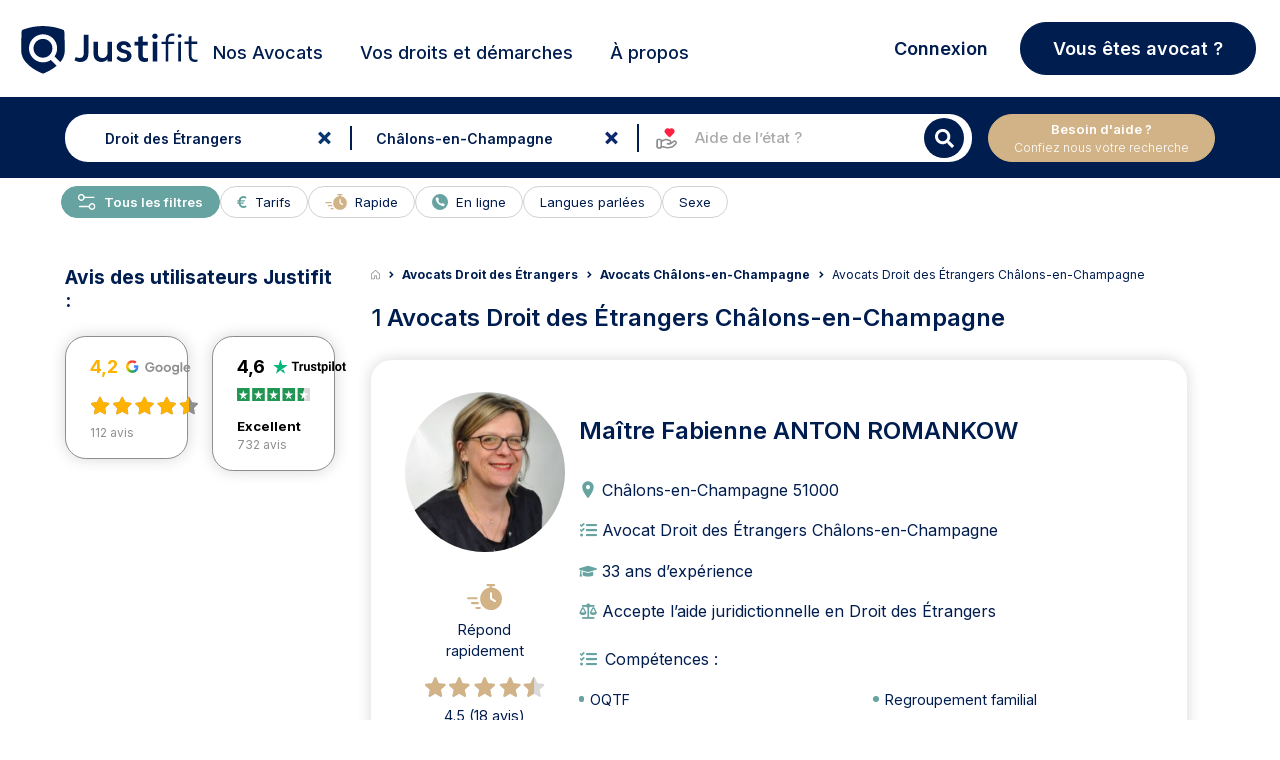

--- FILE ---
content_type: text/html; charset=UTF-8
request_url: https://www.justifit.fr/trouver/avocats/chalons-en-champagne/droit-des-etrangers-et-de-la-nationalite/
body_size: 26184
content:
<!doctype html>
<html lang="fr-FR">
<head><script>(function(w,i,g){w[g]=w[g]||[];if(typeof w[g].push=='function')w[g].push(i)})
(window,'GTM-5MZ6TCX','google_tags_first_party');</script><script>(function(w,d,s,l){w[l]=w[l]||[];(function(){w[l].push(arguments);})('set', 'developer_id.dY2E1Nz', true);
		var f=d.getElementsByTagName(s)[0],
		j=d.createElement(s);j.async=true;j.src='/ebm9/';
		f.parentNode.insertBefore(j,f);
		})(window,document,'script','dataLayer');</script>
    <meta charset="UTF-8">
    <meta name="viewport" content="width=device-width, initial-scale=1, maximum-scale=1, user-scalable=no">
	<meta name="description" content="Trouvez un avocat spécialisé en Droit des Étrangers à Châlons-en-Champagne. Choisissez parmi les avocats experts Justifit le meilleur avocat pour votre besoin.">
<title>Avocat Droit des Étrangers Châlons-en-Champagne</title>	    <link rel="canonical" href="https://www.justifit.fr/trouver/avocats/chalons-en-champagne/droit-des-etrangers-et-de-la-nationalite/">
		<style>img:is([sizes="auto" i], [sizes^="auto," i]) { contain-intrinsic-size: 3000px 1500px }</style>
	<style id='classic-theme-styles-inline-css'>
/*! This file is auto-generated */
.wp-block-button__link{color:#fff;background-color:#32373c;border-radius:9999px;box-shadow:none;text-decoration:none;padding:calc(.667em + 2px) calc(1.333em + 2px);font-size:1.125em}.wp-block-file__button{background:#32373c;color:#fff;text-decoration:none}
</style>
<style id='global-styles-inline-css'>
:root{--wp--preset--aspect-ratio--square: 1;--wp--preset--aspect-ratio--4-3: 4/3;--wp--preset--aspect-ratio--3-4: 3/4;--wp--preset--aspect-ratio--3-2: 3/2;--wp--preset--aspect-ratio--2-3: 2/3;--wp--preset--aspect-ratio--16-9: 16/9;--wp--preset--aspect-ratio--9-16: 9/16;--wp--preset--color--black: #000000;--wp--preset--color--cyan-bluish-gray: #abb8c3;--wp--preset--color--white: #ffffff;--wp--preset--color--pale-pink: #f78da7;--wp--preset--color--vivid-red: #cf2e2e;--wp--preset--color--luminous-vivid-orange: #ff6900;--wp--preset--color--luminous-vivid-amber: #fcb900;--wp--preset--color--light-green-cyan: #7bdcb5;--wp--preset--color--vivid-green-cyan: #00d084;--wp--preset--color--pale-cyan-blue: #8ed1fc;--wp--preset--color--vivid-cyan-blue: #0693e3;--wp--preset--color--vivid-purple: #9b51e0;--wp--preset--gradient--vivid-cyan-blue-to-vivid-purple: linear-gradient(135deg,rgba(6,147,227,1) 0%,rgb(155,81,224) 100%);--wp--preset--gradient--light-green-cyan-to-vivid-green-cyan: linear-gradient(135deg,rgb(122,220,180) 0%,rgb(0,208,130) 100%);--wp--preset--gradient--luminous-vivid-amber-to-luminous-vivid-orange: linear-gradient(135deg,rgba(252,185,0,1) 0%,rgba(255,105,0,1) 100%);--wp--preset--gradient--luminous-vivid-orange-to-vivid-red: linear-gradient(135deg,rgba(255,105,0,1) 0%,rgb(207,46,46) 100%);--wp--preset--gradient--very-light-gray-to-cyan-bluish-gray: linear-gradient(135deg,rgb(238,238,238) 0%,rgb(169,184,195) 100%);--wp--preset--gradient--cool-to-warm-spectrum: linear-gradient(135deg,rgb(74,234,220) 0%,rgb(151,120,209) 20%,rgb(207,42,186) 40%,rgb(238,44,130) 60%,rgb(251,105,98) 80%,rgb(254,248,76) 100%);--wp--preset--gradient--blush-light-purple: linear-gradient(135deg,rgb(255,206,236) 0%,rgb(152,150,240) 100%);--wp--preset--gradient--blush-bordeaux: linear-gradient(135deg,rgb(254,205,165) 0%,rgb(254,45,45) 50%,rgb(107,0,62) 100%);--wp--preset--gradient--luminous-dusk: linear-gradient(135deg,rgb(255,203,112) 0%,rgb(199,81,192) 50%,rgb(65,88,208) 100%);--wp--preset--gradient--pale-ocean: linear-gradient(135deg,rgb(255,245,203) 0%,rgb(182,227,212) 50%,rgb(51,167,181) 100%);--wp--preset--gradient--electric-grass: linear-gradient(135deg,rgb(202,248,128) 0%,rgb(113,206,126) 100%);--wp--preset--gradient--midnight: linear-gradient(135deg,rgb(2,3,129) 0%,rgb(40,116,252) 100%);--wp--preset--font-size--small: 13px;--wp--preset--font-size--medium: 20px;--wp--preset--font-size--large: 36px;--wp--preset--font-size--x-large: 42px;--wp--preset--spacing--20: 0.44rem;--wp--preset--spacing--30: 0.67rem;--wp--preset--spacing--40: 1rem;--wp--preset--spacing--50: 1.5rem;--wp--preset--spacing--60: 2.25rem;--wp--preset--spacing--70: 3.38rem;--wp--preset--spacing--80: 5.06rem;--wp--preset--shadow--natural: 6px 6px 9px rgba(0, 0, 0, 0.2);--wp--preset--shadow--deep: 12px 12px 50px rgba(0, 0, 0, 0.4);--wp--preset--shadow--sharp: 6px 6px 0px rgba(0, 0, 0, 0.2);--wp--preset--shadow--outlined: 6px 6px 0px -3px rgba(255, 255, 255, 1), 6px 6px rgba(0, 0, 0, 1);--wp--preset--shadow--crisp: 6px 6px 0px rgba(0, 0, 0, 1);}:where(.is-layout-flex){gap: 0.5em;}:where(.is-layout-grid){gap: 0.5em;}body .is-layout-flex{display: flex;}.is-layout-flex{flex-wrap: wrap;align-items: center;}.is-layout-flex > :is(*, div){margin: 0;}body .is-layout-grid{display: grid;}.is-layout-grid > :is(*, div){margin: 0;}:where(.wp-block-columns.is-layout-flex){gap: 2em;}:where(.wp-block-columns.is-layout-grid){gap: 2em;}:where(.wp-block-post-template.is-layout-flex){gap: 1.25em;}:where(.wp-block-post-template.is-layout-grid){gap: 1.25em;}.has-black-color{color: var(--wp--preset--color--black) !important;}.has-cyan-bluish-gray-color{color: var(--wp--preset--color--cyan-bluish-gray) !important;}.has-white-color{color: var(--wp--preset--color--white) !important;}.has-pale-pink-color{color: var(--wp--preset--color--pale-pink) !important;}.has-vivid-red-color{color: var(--wp--preset--color--vivid-red) !important;}.has-luminous-vivid-orange-color{color: var(--wp--preset--color--luminous-vivid-orange) !important;}.has-luminous-vivid-amber-color{color: var(--wp--preset--color--luminous-vivid-amber) !important;}.has-light-green-cyan-color{color: var(--wp--preset--color--light-green-cyan) !important;}.has-vivid-green-cyan-color{color: var(--wp--preset--color--vivid-green-cyan) !important;}.has-pale-cyan-blue-color{color: var(--wp--preset--color--pale-cyan-blue) !important;}.has-vivid-cyan-blue-color{color: var(--wp--preset--color--vivid-cyan-blue) !important;}.has-vivid-purple-color{color: var(--wp--preset--color--vivid-purple) !important;}.has-black-background-color{background-color: var(--wp--preset--color--black) !important;}.has-cyan-bluish-gray-background-color{background-color: var(--wp--preset--color--cyan-bluish-gray) !important;}.has-white-background-color{background-color: var(--wp--preset--color--white) !important;}.has-pale-pink-background-color{background-color: var(--wp--preset--color--pale-pink) !important;}.has-vivid-red-background-color{background-color: var(--wp--preset--color--vivid-red) !important;}.has-luminous-vivid-orange-background-color{background-color: var(--wp--preset--color--luminous-vivid-orange) !important;}.has-luminous-vivid-amber-background-color{background-color: var(--wp--preset--color--luminous-vivid-amber) !important;}.has-light-green-cyan-background-color{background-color: var(--wp--preset--color--light-green-cyan) !important;}.has-vivid-green-cyan-background-color{background-color: var(--wp--preset--color--vivid-green-cyan) !important;}.has-pale-cyan-blue-background-color{background-color: var(--wp--preset--color--pale-cyan-blue) !important;}.has-vivid-cyan-blue-background-color{background-color: var(--wp--preset--color--vivid-cyan-blue) !important;}.has-vivid-purple-background-color{background-color: var(--wp--preset--color--vivid-purple) !important;}.has-black-border-color{border-color: var(--wp--preset--color--black) !important;}.has-cyan-bluish-gray-border-color{border-color: var(--wp--preset--color--cyan-bluish-gray) !important;}.has-white-border-color{border-color: var(--wp--preset--color--white) !important;}.has-pale-pink-border-color{border-color: var(--wp--preset--color--pale-pink) !important;}.has-vivid-red-border-color{border-color: var(--wp--preset--color--vivid-red) !important;}.has-luminous-vivid-orange-border-color{border-color: var(--wp--preset--color--luminous-vivid-orange) !important;}.has-luminous-vivid-amber-border-color{border-color: var(--wp--preset--color--luminous-vivid-amber) !important;}.has-light-green-cyan-border-color{border-color: var(--wp--preset--color--light-green-cyan) !important;}.has-vivid-green-cyan-border-color{border-color: var(--wp--preset--color--vivid-green-cyan) !important;}.has-pale-cyan-blue-border-color{border-color: var(--wp--preset--color--pale-cyan-blue) !important;}.has-vivid-cyan-blue-border-color{border-color: var(--wp--preset--color--vivid-cyan-blue) !important;}.has-vivid-purple-border-color{border-color: var(--wp--preset--color--vivid-purple) !important;}.has-vivid-cyan-blue-to-vivid-purple-gradient-background{background: var(--wp--preset--gradient--vivid-cyan-blue-to-vivid-purple) !important;}.has-light-green-cyan-to-vivid-green-cyan-gradient-background{background: var(--wp--preset--gradient--light-green-cyan-to-vivid-green-cyan) !important;}.has-luminous-vivid-amber-to-luminous-vivid-orange-gradient-background{background: var(--wp--preset--gradient--luminous-vivid-amber-to-luminous-vivid-orange) !important;}.has-luminous-vivid-orange-to-vivid-red-gradient-background{background: var(--wp--preset--gradient--luminous-vivid-orange-to-vivid-red) !important;}.has-very-light-gray-to-cyan-bluish-gray-gradient-background{background: var(--wp--preset--gradient--very-light-gray-to-cyan-bluish-gray) !important;}.has-cool-to-warm-spectrum-gradient-background{background: var(--wp--preset--gradient--cool-to-warm-spectrum) !important;}.has-blush-light-purple-gradient-background{background: var(--wp--preset--gradient--blush-light-purple) !important;}.has-blush-bordeaux-gradient-background{background: var(--wp--preset--gradient--blush-bordeaux) !important;}.has-luminous-dusk-gradient-background{background: var(--wp--preset--gradient--luminous-dusk) !important;}.has-pale-ocean-gradient-background{background: var(--wp--preset--gradient--pale-ocean) !important;}.has-electric-grass-gradient-background{background: var(--wp--preset--gradient--electric-grass) !important;}.has-midnight-gradient-background{background: var(--wp--preset--gradient--midnight) !important;}.has-small-font-size{font-size: var(--wp--preset--font-size--small) !important;}.has-medium-font-size{font-size: var(--wp--preset--font-size--medium) !important;}.has-large-font-size{font-size: var(--wp--preset--font-size--large) !important;}.has-x-large-font-size{font-size: var(--wp--preset--font-size--x-large) !important;}
:where(.wp-block-post-template.is-layout-flex){gap: 1.25em;}:where(.wp-block-post-template.is-layout-grid){gap: 1.25em;}
:where(.wp-block-columns.is-layout-flex){gap: 2em;}:where(.wp-block-columns.is-layout-grid){gap: 2em;}
:root :where(.wp-block-pullquote){font-size: 1.5em;line-height: 1.6;}
</style>
<link rel='stylesheet' id='app_css_0-css' href='https://www.justifit.fr/wp-content/themes/ddfr/build/330.3835f6c7.css?ver=6.8.3' media='all' />
<link rel='stylesheet' id='app_css_1-css' href='https://www.justifit.fr/wp-content/themes/ddfr/build/app.8c4e6705.css?ver=6.8.3' media='all' />
<link rel='stylesheet' id='boxzilla-css' href='https://www.justifit.fr/wp-content/plugins/boxzilla/assets/css/styles.css?ver=3.4.2' media='all' />
<meta name="sentry-trace" content="54ad6f13b7134271afcf805cf34cba4f-43ec8cbe9cad423b-0" />
<meta name="traceparent" content="00-54ad6f13b7134271afcf805cf34cba4f-43ec8cbe9cad423b-00" />
<meta name="baggage" content="sentry-trace_id=54ad6f13b7134271afcf805cf34cba4f,sentry-sample_rate=0.0001,sentry-transaction=%2Ftrouver%2Favocats%2F%7Bpost_type%7D%2F%7Bcities%7D,sentry-public_key=24080a1ca10c489aa74529a92b2f663b,sentry-release=v2.26.5,sentry-environment=production,sentry-sampled=false,sentry-sample_rand=0.037973" />
<script id="load-script-js-extra">
var params = {"gtm_id":"GTM-5MZ6TCX"};
</script>
<script src="https://www.justifit.fr/wp-content/themes/ddfr/js/load-script.js?ver=3.0.2" id="load-script-js"></script>
<script src="https://www.justifit.fr/wp-content/themes/ddfr/build/runtime.1399c470.js?ver=6.8.3" id="app_js_0-js" defer data-wp-strategy="defer"></script>
<script src="https://www.justifit.fr/wp-content/themes/ddfr/build/48.d6d04585.js?ver=6.8.3" id="app_js_1-js" defer data-wp-strategy="defer"></script>
<script src="https://www.justifit.fr/wp-content/themes/ddfr/build/875.2129cf2c.js?ver=6.8.3" id="app_js_2-js" defer data-wp-strategy="defer"></script>
<script src="https://www.justifit.fr/wp-content/themes/ddfr/build/692.0dbd2f55.js?ver=6.8.3" id="app_js_3-js" defer data-wp-strategy="defer"></script>
<script src="https://www.justifit.fr/wp-content/themes/ddfr/build/154.d0e94407.js?ver=6.8.3" id="app_js_4-js" defer data-wp-strategy="defer"></script>
<script src="https://www.justifit.fr/wp-content/themes/ddfr/build/971.c9b9d5f2.js?ver=6.8.3" id="app_js_5-js" defer data-wp-strategy="defer"></script>
<script src="https://www.justifit.fr/wp-content/themes/ddfr/build/125.3ec8ef81.js?ver=6.8.3" id="app_js_6-js" defer data-wp-strategy="defer"></script>
<script src="https://www.justifit.fr/wp-content/themes/ddfr/build/app.d7f71865.js?ver=6.8.3" id="app_js_7-js" defer data-wp-strategy="defer"></script>
<script>(()=>{var o=[],i={};["on","off","toggle","show"].forEach((l=>{i[l]=function(){o.push([l,arguments])}})),window.Boxzilla=i,window.boxzilla_queue=o})();</script>    <link rel="icon" type="image/png" href="https://www.justifit.fr/wp-content/themes/ddfr/build/img/favicon-maitrise.5334ab1e.png"/>

	</head>
<body>
<svg aria-hidden="true" style="position:absolute;width:0;height:0;overflow:hidden" version="1.1"
     xmlns="http://www.w3.org/2000/svg">
    <defs>
        <symbol id="icon-ban" viewBox="0 0 24 24">
            <path
                d="M16 0.5c-8.56 0-15.5 6.94-15.5 15.5s6.94 15.5 15.5 15.5 15.5-6.94 15.5-15.5-6.94-15.5-15.5-15.5zM24.132 7.868c4.090 4.090 4.375 10.343 1.292 14.727l-16.020-16.020c4.388-3.085 10.639-2.796 14.727 1.292zM7.868 24.132c-4.090-4.090-4.375-10.343-1.292-14.727l16.020 16.020c-4.388 3.085-10.639 2.796-14.727-1.292z"></path>
        </symbol>
        <symbol id="icon-balance" viewBox="0 0 24 24">
            <path
                d="M19.81,7.111,17.247,12.8H16.5l2.733-6.056h-4.22V20.851a49.516,49.516,0,0,1,5.307,1.472v.693H8.395v-.74a53.771,53.771,0,0,1,5.219-1.426V6.744H9.528L12.262,12.8h-.746L8.954,7.111,6.391,12.8H5.645L8.395,6.71v-.7h4.587a1.546,1.546,0,0,1,1.335-1.669,1.544,1.544,0,0,1,1.335,1.669h4.672v.6l2.8,6.19h-.746L19.81,7.111Zm-7.5,6.382a3.42,3.42,0,0,1-3.355,3.588A3.45,3.45,0,0,1,5.6,13.493s6.709,0,6.709,0Zm4.24,0s6.71,0,6.71,0a3.362,3.362,0,1,1-6.71,0Z"/>
        </symbol>
        <symbol id="icon-maps" viewBox="0 0 24 24">
            <path id="Tracé_1" data-name="Tracé 1"
                  d="M18.409,8.455c0,5.409-6.955,10.045-6.955,10.045S4.5,13.864,4.5,8.455a6.955,6.955,0,1,1,13.909,0Z"
                  transform="translate(-1.5)" stroke-linecap="round" stroke-linejoin="round" stroke-width="2"/>
            <path id="Tracé_2" data-name="Tracé 2"
                  d="M18.136,12.818A2.318,2.318,0,1,1,15.818,10.5,2.318,2.318,0,0,1,18.136,12.818Z"
                  transform="translate(-5.864 -4.864)" stroke-linecap="round" stroke-linejoin="round" stroke-width="2"/>
        </symbol>
        <symbol id="icon-search" viewBox="0 0 24 24">
            <path id="Icon_awesome-search" data-name="Icon awesome-search"
                  d="M17.882,15.676l-3.53-3.53a.849.849,0,0,0-.6-.248h-.577A7.362,7.362,0,1,0,11.9,13.173v.577a.849.849,0,0,0,.248.6l3.53,3.53a.846.846,0,0,0,1.2,0l1-1a.854.854,0,0,0,0-1.2ZM7.365,11.9A4.533,4.533,0,1,1,11.9,7.365,4.53,4.53,0,0,1,7.365,11.9Z"
                  transform="translate(0 1.814)"/>
        </symbol>
        <symbol id="icon-cross" viewBox="0 0 24 24">
            <path id="Icon_metro-cross" data-name="Icon metro-cross"
                  d="M14.461,11.569h0l-3.64-3.64,3.64-3.64h0a.376.376,0,0,0,0-.53l-1.72-1.72a.376.376,0,0,0-.53,0h0l-3.64,3.64L4.93,2.038h0a.376.376,0,0,0-.53,0L2.68,3.757a.376.376,0,0,0,0,.53h0l3.64,3.64-3.64,3.64h0a.376.376,0,0,0,0,.53l1.72,1.72a.376.376,0,0,0,.53,0h0l3.64-3.64,3.64,3.64h0a.376.376,0,0,0,.53,0l1.72-1.72a.376.376,0,0,0,0-.53Z"
                  transform="translate(2.929 2.572)"/>
        </symbol>
        <symbol id="icon-info" viewBox="0 0 24 24">
            <path id="Tracé_48" data-name="Tracé 48" d="M20.12,11.56A8.56,8.56,0,1,1,11.56,3a8.56,8.56,0,0,1,8.56,8.56Z"
                  stroke-linecap="round" stroke-linejoin="round" stroke-width="2"/>
            <path id="Tracé_49" data-name="Tracé 49" d="M18,21.424V18" transform="translate(-6.44 -6.44)"
                  stroke-linecap="round" stroke-linejoin="round" stroke-width="2"/>
            <path id="Tracé_50" data-name="Tracé 50" d="M18,12h0" transform="translate(-6.44 -3.864)"
                  stroke-linecap="round" stroke-linejoin="round" stroke-width="2"/>
        </symbol>
        <symbol id="icon-filters" viewBox="0 0 24 24">
            <path id="Tracé_6" data-name="Tracé 6"
                  d="M26.664,8.852H10.926a.926.926,0,0,1,0-1.852H26.664a.926.926,0,1,1,0,1.852"
                  transform="translate(-0.717 -0.313)"/>
            <path id="Tracé_7" data-name="Tracé 7"
                  d="M6.7,8.852H3.926A.926.926,0,0,1,3.926,7H6.7a.926.926,0,0,1,0,1.852"
                  transform="translate(-0.198 -0.313)"/>
            <path id="Tracé_8" data-name="Tracé 8"
                  d="M19.664,16.852H3.926a.926.926,0,0,1,0-1.852H19.664a.926.926,0,0,1,0,1.852"
                  transform="translate(-0.198 -0.907)"/>
            <path id="Tracé_9" data-name="Tracé 9"
                  d="M10.406,24.852H3.926a.926.926,0,1,1,0-1.852h6.48a.926.926,0,1,1,0,1.852"
                  transform="translate(-0.198 -1.501)"/>
            <path id="Tracé_10" data-name="Tracé 10"
                  d="M8.777,10.555a2.777,2.777,0,1,1,2.777-2.777,2.777,2.777,0,0,1-2.777,2.777m0-3.7a.926.926,0,1,0,.926.926.926.926,0,0,0-.926-.926"
                  transform="translate(-0.42 -0.165)"/>
            <path id="Tracé_11" data-name="Tracé 11"
                  d="M22.777,18.555a2.777,2.777,0,1,1,2.777-2.777,2.777,2.777,0,0,1-2.777,2.777m0-3.7a.926.926,0,1,0,.926.926.926.926,0,0,0-.926-.926"
                  transform="translate(-1.459 -0.759)"/>
            <path id="Tracé_12" data-name="Tracé 12"
                  d="M12.777,26.555a2.777,2.777,0,1,1,2.777-2.777,2.777,2.777,0,0,1-2.777,2.777m0-3.7a.926.926,0,1,0,.926.926.926.926,0,0,0-.926-.926"
                  transform="translate(-0.717 -1.352)"/>
            <path id="Tracé_13" data-name="Tracé 13"
                  d="M27.7,16.852H24.926a.926.926,0,1,1,0-1.852H27.7a.926.926,0,0,1,0,1.852"
                  transform="translate(-1.756 -0.907)"/>
            <path id="Tracé_14" data-name="Tracé 14"
                  d="M26.961,24.852H14.926a.926.926,0,1,1,0-1.852H26.961a.926.926,0,0,1,0,1.852"
                  transform="translate(-1.014 -1.501)"/>
        </symbol>
        <symbol id="legal-aid-new-icon" viewBox="0 0 16 16">
            <path fill-rule="evenodd" clip-rule="evenodd"
                  d="M3.98933 14H2.66667C2.29867 14 2 13.7013 2 13.3333V9.33333C2 8.96533 2.29867 8.66666 2.66667 8.66666H3.98933C4.35733 8.66666 4.656 8.96533 4.656 9.33333V13.3333C4.656 13.7013 4.35733 14 3.98933 14Z"
                  fill="#fff" stroke="currentColor" stroke-linecap="round" stroke-linejoin="round"/>
            <path
                d="M8.63976 11.3333H10.1891C10.4764 11.3333 10.7558 11.24 10.9858 11.0667L12.5898 9.85867C12.9904 9.55734 13.5504 9.59734 13.9044 9.95267V9.95267C14.2971 10.3473 14.2971 10.9867 13.9044 11.3807L12.5284 12.7627C12.1578 13.1347 11.6858 13.3887 11.1711 13.492L9.2251 13.8827C8.83976 13.96 8.44176 13.9507 8.05976 13.8547L6.30043 13.4133C6.09043 13.36 5.87376 13.3333 5.65643 13.3333H4.65576"
                fill="#fff" stroke="currentColor" stroke-linecap="round" stroke-linejoin="round"/>
            <path
                d="M8.63976 11.3333H9.62576C10.1811 11.3333 10.6318 10.8813 10.6318 10.3233V10.1213C10.6318 9.658 10.3178 9.254 9.86976 9.142L8.34776 8.76C8.10043 8.698 7.84643 8.66666 7.59176 8.66666C6.97643 8.66666 6.37443 8.84933 5.86243 9.19266L4.65576 10"
                fill="#fff" stroke="currentColor" stroke-linecap="round" stroke-linejoin="round"/>
            <path fill-rule="evenodd" clip-rule="evenodd"
                  d="M10.1909 2.44067L9.95824 2.68934L9.72491 2.44067C9.21357 1.89534 8.36557 1.85067 7.80024 2.33867C7.22224 2.83734 7.15357 3.702 7.62891 4.30067C8.30891 5.15667 9.08824 6.002 9.95824 6.66667C10.8502 5.98534 11.6462 5.11467 12.3382 4.23667C12.7876 3.66667 12.6949 2.83934 12.1469 2.36534L12.1216 2.34334C11.5509 1.85067 10.7022 1.89534 10.1909 2.44067Z"
                  fill="#FF2042" stroke="#FF2042" stroke-linecap="round" stroke-linejoin="round"/>
        </symbol>
    </defs>
</svg>


<header id="masthead" class="site-header h_m position-relative">
    <div id="preloader" style="display: none;">
        <div id="status">
            <div class="bouncing-loader">
                <div></div>
                <div></div>
                <div></div>
            </div>
        </div>
    </div>
    <a name="top"></a>
    <!--Bootstrap Menu-->
    <div class="head container px-3 py-0">
        <div class="row align-items-center mt-0 mt-md-2  position-relative">
            <div class="col-12 col-lg-2 h-100 m-0 p-0">
                <!--Mobile Menu-->
                <input type="checkbox" id="offcanvas-menu" class="tg d-none"/>
                <div class="hamb-mnu d-lg-none">
                    <aside class="m-ctr">
                        <label
                            for="offcanvas-menu"
                            class="c-btn"
                            data-testid="mobile-homepage-navigation-dropdown-close-button"
                        ></label>
                        <div class="m-scrl">
                            <div class="menu-heading clearfix"></div>
                            <nav class="m-menu">
                                <ul class="nav-links-mobile">
                                    <li class="mt-2">
                                        <a href="https://www.justifit.fr/trouver/avocats/france/">
                                            <span>
                                                Nos Avocats                                            </span>
                                        </a>
                                    </li>
                                    <li class="py-0 border-bottom-0">
                                        <div class="accordion accordion-flush" id="accordionChoisir">
                                            <div class="accordion-item">
                                                <h2 class="accordion-header">
                                                    <button class="accordion-button collapsed" type="button"
                                                            data-bs-toggle="collapse"
                                                            data-bs-target="#flush-collapseChoisir"
                                                            aria-expanded="false" aria-controls="flush-collapseChoisir">
                                                        Choisir son Avocat                                                    </button>
                                                </h2>
                                                <div id="flush-collapseChoisir" class="accordion-collapse collapse"
                                                     data-bs-parent="#accordionChoisir">
                                                    <div class="accordion-body">
                                                        <div class="menu-mobile-choisir-son-avocat-container"><ul id="choose-lawyer" class="menu"><li id="menu-item-76325" class="menu-item menu-item-type-taxonomy menu-item-object-category menu-item-76325"><a href="https://www.justifit.fr/b/guides/choisir-avocat/">Tous nos conseils pour choisir son avocat</a></li>
<li id="menu-item-72691" class="menu-item menu-item-type-taxonomy menu-item-object-category menu-item-72691"><a href="https://www.justifit.fr/b/guides/choisir-avocat/aide-juridictionnelle/">Aide juridictionnelle</a></li>
<li id="menu-item-72692" class="menu-item menu-item-type-taxonomy menu-item-object-category menu-item-72692"><a href="https://www.justifit.fr/b/guides/choisir-avocat/honoraires/">Honoraires avocat et relation</a></li>
<li id="menu-item-72693" class="menu-item menu-item-type-taxonomy menu-item-object-category menu-item-72693"><a href="https://www.justifit.fr/b/guides/choisir-avocat/porter-plainte/">Porter plainte</a></li>
<li id="menu-item-72694" class="menu-item menu-item-type-taxonomy menu-item-object-category menu-item-72694"><a href="https://www.justifit.fr/b/guides/choisir-avocat/professionnels-de-la-justice/">Professionnels de la justice</a></li>
</ul></div>                                                    </div>
                                                </div>
                                            </div>
                                        </div>
                                    </li>
                                    <li class="py-0 border-bottom-0">
                                        <div class="accordion accordion-flush" id="accordionGuides">
                                            <div class="accordion-item">
                                                <h2 class="accordion-header">
                                                    <button class="accordion-button collapsed" type="button"
                                                            data-bs-toggle="collapse"
                                                            data-bs-target="#flush-collapseGuides" aria-expanded="false"
                                                            aria-controls="flush-collapseGuides">
                                                        Vos droits et démarches                                                    </button>
                                                </h2>
                                                <div id="flush-collapseGuides" class="accordion-collapse collapse"
                                                     data-bs-parent="#accordionGuides">
                                                    <div class="accordion-body">
                                                        <div class="menu-mobile-guides-juridiques-container"><ul id="legal-guides" class="menu"><li id="menu-item-76319" class="menu-item menu-item-type-taxonomy menu-item-object-category menu-item-76319"><a href="https://www.justifit.fr/b/guides/">Tous nos articles juridiques</a></li>
<li id="menu-item-72695" class="menu-item menu-item-type-taxonomy menu-item-object-category menu-item-72695"><a href="https://www.justifit.fr/b/guides/droit-travail/">Droit du travail</a></li>
<li id="menu-item-72696" class="menu-item menu-item-type-taxonomy menu-item-object-category menu-item-72696"><a href="https://www.justifit.fr/b/guides/divorce/">Divorce</a></li>
<li id="menu-item-72697" class="menu-item menu-item-type-taxonomy menu-item-object-category menu-item-72697"><a href="https://www.justifit.fr/b/guides/droit-famille/">Droit de la famille</a></li>
<li id="menu-item-72698" class="menu-item menu-item-type-taxonomy menu-item-object-category menu-item-72698"><a href="https://www.justifit.fr/b/guides/droit-penal/">Droit pénal</a></li>
<li id="menu-item-72699" class="menu-item menu-item-type-taxonomy menu-item-object-category menu-item-72699"><a href="https://www.justifit.fr/b/guides/droit-etrangers/">Droit des étrangers</a></li>
<li id="menu-item-72700" class="menu-item menu-item-type-taxonomy menu-item-object-category menu-item-72700"><a href="https://www.justifit.fr/b/guides/droit-societes/">Droit des sociétés</a></li>
<li id="menu-item-72703" class="menu-item menu-item-type-taxonomy menu-item-object-category menu-item-72703"><a href="https://www.justifit.fr/b/guides/droit-routier/">Droit routier</a></li>
<li id="menu-item-72704" class="menu-item menu-item-type-taxonomy menu-item-object-category menu-item-72704"><a href="https://www.justifit.fr/b/guides/droit-immobilier/">Droit de l&rsquo;immobilier</a></li>
<li id="menu-item-76323" class="menu-item menu-item-type-taxonomy menu-item-object-category menu-item-76323"><a href="https://www.justifit.fr/b/guides/droit-fiscal-guides/">Droit fiscal</a></li>
<li id="menu-item-72706" class="menu-item menu-item-type-taxonomy menu-item-object-category menu-item-72706"><a href="https://www.justifit.fr/b/guides/droit-contrats/">Droit des contrats</a></li>
<li id="menu-item-72707" class="menu-item menu-item-type-taxonomy menu-item-object-category menu-item-72707"><a href="https://www.justifit.fr/b/guides/droit-informatique/">Droit Numérique &#8211; informatique &#8211; internet</a></li>
<li id="menu-item-72708" class="menu-item menu-item-type-taxonomy menu-item-object-category menu-item-72708"><a href="https://www.justifit.fr/b/guides/droit-consommation/">Droit de la consommation</a></li>
<li id="menu-item-72709" class="menu-item menu-item-type-taxonomy menu-item-object-category menu-item-72709"><a href="https://www.justifit.fr/b/guides/droit-sante/">Droit de la santé</a></li>
<li id="menu-item-72710" class="menu-item menu-item-type-taxonomy menu-item-object-category menu-item-72710"><a href="https://www.justifit.fr/b/guides/droit-des-animaux/">Droit des animaux</a></li>
<li id="menu-item-76322" class="menu-item menu-item-type-taxonomy menu-item-object-category menu-item-76322"><a href="https://www.justifit.fr/b/guides/droit-des-assurances-guides/">Droit des assurances</a></li>
<li id="menu-item-72711" class="menu-item menu-item-type-taxonomy menu-item-object-category menu-item-72711"><a href="https://www.justifit.fr/b/guides/droit-propriete-intellectuelle/">Propriété intellectuelle</a></li>
<li id="menu-item-76321" class="menu-item menu-item-type-taxonomy menu-item-object-category menu-item-76321"><a href="https://www.justifit.fr/b/guides/simulateurs/">Simulateurs</a></li>
<li id="menu-item-72705" class="menu-item menu-item-type-taxonomy menu-item-object-category menu-item-72705"><a href="https://www.justifit.fr/b/actualites/">Actualités</a></li>
</ul></div>                                                    </div>
                                                </div>
                                            </div>
                                        </div>
                                    </li>

                                    <li class="py-0 border-bottom-0">
                                        <div class="accordion accordion-flush" id="collapse-a-propos">
                                            <div class="accordion-item">
                                                <h2 class="accordion-header">
                                                    <button
                                                        class="accordion-button collapsed"
                                                        type="button"
                                                        data-bs-toggle="collapse"
                                                        data-bs-target="#flush-collapse-a-propos"
                                                        aria-expanded="false" aria-controls="flush-collapse-a-propos">
                                                        À propos                                                    </button>
                                                </h2>
                                                <div id="flush-collapse-a-propos" class="accordion-collapse collapse"
                                                     data-bs-parent="#collapse-a-propos">
                                                    <div class="accordion-body p-0 mt-3 mb-4">
                                                        <div class="menu-mobile-menu-about-us-container"><ul id="menu-mobile-menu-about-us" class="menu"><li id="menu-item-85393" class="menu-item menu-item-type-post_type menu-item-object-page menu-item-85393"><a href="https://www.justifit.fr/qui-sommes-nous/">Qui sommes-nous ?</a></li>
<li id="menu-item-85397" class="menu-item menu-item-type-post_type menu-item-object-page menu-item-85397"><a href="https://www.justifit.fr/developpez-votre-clientele/">Notre offre avocat</a></li>
<li id="menu-item-85391" class="menu-item menu-item-type-post_type menu-item-object-page menu-item-85391"><a href="https://www.justifit.fr/notre-ligne-editoriale-du-comite-dexperts/">Notre ligne éditoriale</a></li>
<li id="menu-item-85392" class="menu-item menu-item-type-post_type menu-item-object-page menu-item-85392"><a href="https://www.justifit.fr/comite-expert/">Notre comité d’experts</a></li>
</ul></div>                                                    </div>
                                                </div>
                                            </div>
                                        </div>
                                    </li>

                                                                            <li>
                                            <a href="/recrutement/">
                                                <p class="m-0">
                                                    Justifit                                                    <span class="text-pink">
                                                    Recrutement                                                </span>
                                                </p>
                                                <small style="font-weight: 400;">
                                                    Notre site dédié à la carrière des avocats                                                </small>
                                            </a>
                                        </li>
                                    
                                                                            <li class="py-0 border-bottom-0">
                                            <div class="accordion accordion-flush" id="accordionMaitrise">
                                                <div class="accordion-item">
                                                    <h2 class="accordion-header">
                                                        <button
                                                            class="accordion-button collapsed"
                                                            type="button"
                                                            data-bs-toggle="collapse"
                                                            data-bs-target="#flush-collapseMaitrise"
                                                            aria-expanded="false"
                                                            aria-controls="flush-collapseMaitrise"
                                                        >
                                                            <div>
                                                                <span class="d-block">
                                                                    Découvrez                                                                    <span class="text-secondary">
                                                                        Maîtrise                                                                    </span>
                                                                </span>
                                                                <small class="fw-normal">
                                                                    Notre média pour les avocats connectés                                                                </small>
                                                            </div>
                                                        </button>
                                                    </h2>
                                                    <div id="flush-collapseMaitrise" class="accordion-collapse collapse"
                                                         data-bs-parent="#accordionMaitrise">
                                                        <div class="accordion-body">
                                                            <div class="menu-mobile-maitrise-container"><ul id="maitrise" class="menu"><li id="menu-item-76324" class="menu-item menu-item-type-taxonomy menu-item-object-category menu-item-76324"><a href="https://www.justifit.fr/b/maitrise/">Tous nos articles pour les avocats</a></li>
<li id="menu-item-72714" class="menu-item menu-item-type-taxonomy menu-item-object-category menu-item-72714"><a href="https://www.justifit.fr/b/maitrise/business/">Business</a></li>
<li id="menu-item-72715" class="menu-item menu-item-type-taxonomy menu-item-object-category menu-item-72715"><a href="https://www.justifit.fr/b/maitrise/marketing/">Marketing</a></li>
<li id="menu-item-72716" class="menu-item menu-item-type-taxonomy menu-item-object-category menu-item-72716"><a href="https://www.justifit.fr/b/maitrise/outils-digitaux/">Outils digitaux</a></li>
<li id="menu-item-72717" class="menu-item menu-item-type-taxonomy menu-item-object-category menu-item-72717"><a href="https://www.justifit.fr/b/maitrise/dev-perso/">Développement perso</a></li>
<li id="menu-item-72718" class="menu-item menu-item-type-taxonomy menu-item-object-category menu-item-72718"><a href="https://www.justifit.fr/b/maitrise/gestion-cabinet/">Gestion du cabinet</a></li>
</ul></div>                                                        </div>
                                                    </div>
                                                </div>
                                            </div>
                                        </li>
                                    
                                                                            <li>
                                            <a href="https://moncompte.justifit.fr/connexion-avocat" class="d-flex align-items-end">
                                            <span>
                                                Connexion avocat                                            </span>
                                                <img src="https://www.justifit.fr/wp-content/themes/ddfr/build/img/lock.4aca321f.svg" class="ms-1" alt="Connexion" width="25px" />
                                            </a>
                                        </li>
                                    
                                    <li>
                                        <a
                                            class="btn btn-primary btn-lg fs-5"
                                            href="/developpez-votre-clientele/"
                                        >
                                            Vous êtes avocat ?                                        </a>
                                    </li>
                                </ul>
                                                            </nav>
                        </div>
                    </aside>
                    <label for="offcanvas-menu" class="fsc"></label>
                </div>
                <!--Mobile Menu-->
                <!--Justifit Logo-->
                <div class="logo mt-1 mt-md-0 mb-1">
                    <a
                        href="https://www.justifit.fr/">
                        <img
                            src="https://www.justifit.fr/wp-content/themes/ddfr/build/img/justifit-logo-dark.180ef0ef.svg"
                            class="mb-1"
                            alt="Avocats, nos conseils pour développer la croissance de votre cabinet"
                        />
                    </a>
                </div>
                <!--Justifit Logo-->
                    <div
        class="h-nav"
        data-testid="mobile-homepage-navigation-dropdown-expand-button"
    >
        <label for="offcanvas-menu" class="t-btn"></label>
    </div>

                    </div>
            <div class="col-6 mt-0 d-none d-md-flex text-start h-100 menu-holder align-items-center">
                <!-- Main Menu-->
                    <nav class="menu-head mt-n1">
        <div class="p-menu">
            <ul class="header-menu p-0 m-0">
                
                    <li class=" menu-item-type-post_type_archive menu-item-object-lawyer current-menu-item current-item d-inline-block me-4">
                        <a class="px-0 pt-4 pb-3 d-block font-weight-semibold"
                           href="https://www.justifit.fr/trouver/avocats/france/">
                            Nos Avocats                        </a>

                        
                                            </li>
                
                    <li class=" menu-item-type-taxonomy menu-item-object-category d-inline-block me-4">
                        <a class="px-0 pt-4 pb-3 d-block font-weight-semibold"
                           href="https://www.justifit.fr/b/guides/">
                            Vos droits et démarches                        </a>

                                                                                <div class="dropdown p-5 bg-white rounded-4 w-100">
                                <div class="row">
                                    <div class="col-9">
                                        <div class="row">
                                                                                            <div class="col-4 mb-4">
                                                    <ul>
                                                        
            <li class=" menu-item-type-taxonomy menu-item-object-category ">
            <a
                href="https://www.justifit.fr/b/guides/droit-travail/"
                class="pb-1 d-block font-weight-semibold fs-18"
                target="_blank"
            >
                Droit du travail            </a>

                            <ul class="ps-0">
                    
                        <li class=" menu-item-type-taxonomy menu-item-object-category ">
                            <a href="https://www.justifit.fr/b/guides/droit-travail/contrat/" class="pb-1 d-block">
                                Contrat de travail                            </a>
                        </li>
                    
                        <li class=" menu-item-type-taxonomy menu-item-object-category ">
                            <a href="https://www.justifit.fr/b/guides/droit-travail/harcelement-au-travail/" class="pb-1 d-block">
                                Harcèlement au travail                            </a>
                        </li>
                    
                        <li class=" menu-item-type-taxonomy menu-item-object-category ">
                            <a href="https://www.justifit.fr/b/guides/droit-travail/licenciement-travail/" class="pb-1 d-block">
                                Licenciement                            </a>
                        </li>
                    
                        <li class=" menu-item-type-taxonomy menu-item-object-category ">
                            <a href="https://www.justifit.fr/b/guides/droit-travail/rupture-conventionnelle-travail/" class="pb-1 d-block">
                                Rupture conventionnelle                            </a>
                        </li>
                    
                        <li class="text-secondary menu-item-type-taxonomy menu-item-object-category ">
                            <a href="https://www.justifit.fr/b/guides/droit-travail/" class="pb-1 d-block">
                                Voir plus &gt;                            </a>
                        </li>
                                    </ul>
                    </li>

                                                            </ul>
                                                </div>
                                                                                            <div class="col-4 mb-4">
                                                    <ul>
                                                        
            <li class=" menu-item-type-taxonomy menu-item-object-category ">
            <a
                href="https://www.justifit.fr/b/guides/droit-routier/"
                class="pb-1 d-block font-weight-semibold fs-18"
                target="_blank"
            >
                Droit routier            </a>

                            <ul class="ps-0">
                    
                        <li class=" menu-item-type-taxonomy menu-item-object-category ">
                            <a href="https://www.justifit.fr/b/guides/droit-routier/accident-de-la-route/" class="pb-1 d-block">
                                Accident de la route                            </a>
                        </li>
                    
                        <li class=" menu-item-type-taxonomy menu-item-object-category ">
                            <a href="https://www.justifit.fr/b/guides/droit-routier/code-de-la-route-guide/" class="pb-1 d-block">
                                Code de la route                            </a>
                        </li>
                    
                        <li class=" menu-item-type-taxonomy menu-item-object-category ">
                            <a href="https://www.justifit.fr/b/guides/droit-routier/infractions-routieres/" class="pb-1 d-block">
                                Infractions routières                            </a>
                        </li>
                    
                        <li class=" menu-item-type-taxonomy menu-item-object-category ">
                            <a href="https://www.justifit.fr/b/guides/droit-routier/permis-de-conduire-droit-routier/" class="pb-1 d-block">
                                Permis de conduire                            </a>
                        </li>
                    
                        <li class="text-secondary menu-item-type-taxonomy menu-item-object-category ">
                            <a href="https://www.justifit.fr/b/guides/droit-routier/" class="pb-1 d-block">
                                Voir plus &gt;                            </a>
                        </li>
                                    </ul>
                    </li>

                                                            </ul>
                                                </div>
                                                                                            <div class="col-4 mb-4">
                                                    <ul>
                                                        
            <li class=" menu-item-type-taxonomy menu-item-object-category ">
            <a
                href="https://www.justifit.fr/b/guides/droit-penal/"
                class="pb-1 d-block font-weight-semibold fs-18"
                target="_blank"
            >
                Droit pénal            </a>

                            <ul class="ps-0">
                    
                        <li class=" menu-item-type-taxonomy menu-item-object-category ">
                            <a href="https://www.justifit.fr/b/guides/droit-penal/agression/" class="pb-1 d-block">
                                Agression                            </a>
                        </li>
                    
                        <li class=" menu-item-type-taxonomy menu-item-object-category ">
                            <a href="https://www.justifit.fr/b/guides/droit-penal/harcelement/" class="pb-1 d-block">
                                Harcèlement                            </a>
                        </li>
                    
                        <li class=" menu-item-type-taxonomy menu-item-object-category ">
                            <a href="https://www.justifit.fr/b/guides/droit-penal/justice-des-mineurs/" class="pb-1 d-block">
                                Justice des mineurs                            </a>
                        </li>
                    
                        <li class=" menu-item-type-taxonomy menu-item-object-category ">
                            <a href="https://www.justifit.fr/b/guides/droit-penal/violences-conjugales/" class="pb-1 d-block">
                                Violences conjugales                            </a>
                        </li>
                    
                        <li class="text-secondary menu-item-type-taxonomy menu-item-object-category ">
                            <a href="https://www.justifit.fr/b/guides/droit-penal/" class="pb-1 d-block">
                                Voir plus &gt;                            </a>
                        </li>
                                    </ul>
                    </li>

                                                            </ul>
                                                </div>
                                                                                            <div class="col-4 mb-4">
                                                    <ul>
                                                        
            <li class=" menu-item-type-taxonomy menu-item-object-category ">
            <a
                href="https://www.justifit.fr/b/guides/droit-etrangers/"
                class="pb-1 d-block font-weight-semibold fs-18"
                target="_blank"
            >
                Droit des étrangers            </a>

                            <ul class="ps-0">
                    
                        <li class=" menu-item-type-taxonomy menu-item-object-category ">
                            <a href="https://www.justifit.fr/b/guides/droit-etrangers/demande-de-nationalite-francaise/" class="pb-1 d-block">
                                Demande de nationalité française                            </a>
                        </li>
                    
                        <li class=" menu-item-type-taxonomy menu-item-object-category ">
                            <a href="https://www.justifit.fr/b/guides/droit-etrangers/droit-des-sans-papiers/" class="pb-1 d-block">
                                Droit des sans-papiers                            </a>
                        </li>
                    
                        <li class=" menu-item-type-taxonomy menu-item-object-category ">
                            <a href="https://www.justifit.fr/b/guides/droit-etrangers/oqtf/" class="pb-1 d-block">
                                OQTF                            </a>
                        </li>
                    
                        <li class=" menu-item-type-taxonomy menu-item-object-category ">
                            <a href="https://www.justifit.fr/b/guides/droit-etrangers/titre-de-sejour/" class="pb-1 d-block">
                                Titre de séjour                            </a>
                        </li>
                    
                        <li class="text-secondary menu-item-type-taxonomy menu-item-object-category ">
                            <a href="https://www.justifit.fr/b/guides/droit-etrangers/" class="pb-1 d-block">
                                Voir plus &gt;                            </a>
                        </li>
                                    </ul>
                    </li>

                                                            </ul>
                                                </div>
                                                                                            <div class="col-4 mb-4">
                                                    <ul>
                                                        
            <li class=" menu-item-type-taxonomy menu-item-object-category ">
            <a
                href="https://www.justifit.fr/b/guides/divorce/"
                class="pb-1 d-block font-weight-semibold fs-18"
                target="_blank"
            >
                Divorce            </a>

                            <ul class="ps-0">
                    
                        <li class=" menu-item-type-taxonomy menu-item-object-category ">
                            <a href="https://www.justifit.fr/b/guides/divorce/cout-dun-divorce/" class="pb-1 d-block">
                                Coût d&#039;un divorce                            </a>
                        </li>
                    
                        <li class=" menu-item-type-taxonomy menu-item-object-category ">
                            <a href="https://www.justifit.fr/b/guides/divorce/garde-des-enfants/" class="pb-1 d-block">
                                Garde des enfants                            </a>
                        </li>
                    
                        <li class=" menu-item-type-taxonomy menu-item-object-category ">
                            <a href="https://www.justifit.fr/b/guides/divorce/pension-alimentaire/" class="pb-1 d-block">
                                Pension alimentaire                            </a>
                        </li>
                    
                        <li class=" menu-item-type-taxonomy menu-item-object-category ">
                            <a href="https://www.justifit.fr/b/guides/divorce/procedures-dun-divorce/" class="pb-1 d-block">
                                Procédures d&#039;un divorce                            </a>
                        </li>
                    
                        <li class="text-secondary menu-item-type-taxonomy menu-item-object-category ">
                            <a href="https://www.justifit.fr/b/guides/divorce/" class="pb-1 d-block">
                                Voir plus &gt;                            </a>
                        </li>
                                    </ul>
                    </li>

                                                            </ul>
                                                </div>
                                                                                            <div class="col-4 mb-4">
                                                    <ul>
                                                        
            <li class=" menu-item-type-taxonomy menu-item-object-category ">
            <a
                href="https://www.justifit.fr/b/guides/droit-famille/"
                class="pb-1 d-block font-weight-semibold fs-18"
                target="_blank"
            >
                Droit de la famille            </a>

                            <ul class="ps-0">
                    
                        <li class=" menu-item-type-taxonomy menu-item-object-category ">
                            <a href="https://www.justifit.fr/b/guides/droit-famille/droit-patrimoine/" class="pb-1 d-block">
                                Droit du patrimoine                            </a>
                        </li>
                    
                        <li class=" menu-item-type-taxonomy menu-item-object-category ">
                            <a href="https://www.justifit.fr/b/guides/droit-famille/filiation/" class="pb-1 d-block">
                                Filiation                            </a>
                        </li>
                    
                        <li class="text-secondary menu-item-type-taxonomy menu-item-object-category ">
                            <a href="https://www.justifit.fr/b/guides/droit-famille/" class="pb-1 d-block">
                                Voir plus &gt;                            </a>
                        </li>
                                    </ul>
                    </li>

                                                            </ul>
                                                </div>
                                                                                            <div class="col-4 mb-4">
                                                    <ul>
                                                        
            <li class=" menu-item-type-taxonomy menu-item-object-category ">
            <a
                href="https://www.justifit.fr/b/guides/droit-societes/"
                class="pb-1 d-block font-weight-semibold fs-18"
                target="_blank"
            >
                Droit des sociétés            </a>

                            <ul class="ps-0">
                    
                        <li class="text-secondary menu-item-type-taxonomy menu-item-object-category ">
                            <a href="https://www.justifit.fr/b/guides/droit-societes/" class="pb-1 d-block">
                                Voir plus &gt;                            </a>
                        </li>
                                    </ul>
                    </li>

                                                            </ul>
                                                </div>
                                                                                            <div class="col-4 mb-4">
                                                    <ul>
                                                        
            <li class=" menu-item-type-taxonomy menu-item-object-category ">
            <a
                href="https://www.justifit.fr/b/guides/droit-immobilier/"
                class="pb-1 d-block font-weight-semibold fs-18"
                target="_blank"
            >
                Droit de l&#039;immobilier            </a>

                            <ul class="ps-0">
                    
                        <li class="text-secondary menu-item-type-taxonomy menu-item-object-category ">
                            <a href="https://www.justifit.fr/b/guides/droit-immobilier/" class="pb-1 d-block">
                                Voir plus &gt;                            </a>
                        </li>
                                    </ul>
                    </li>

                                                            </ul>
                                                </div>
                                            
                                            <div class="col-4 mb-4">
                                                <ul>
                                                    
            <li class=" menu-item-type-taxonomy menu-item-object-category ">
            <a
                href="https://www.justifit.fr/b/guides/droit-des-animaux/"
                class="pb-1 d-block font-weight-semibold fs-18"
                target="_blank"
            >
                Droit des animaux            </a>

                    </li>

        
            <li class=" menu-item-type-taxonomy menu-item-object-category ">
            <a
                href="https://www.justifit.fr/b/guides/droit-consommation/"
                class="pb-1 d-block font-weight-semibold fs-18"
                target="_blank"
            >
                Droit de la consommation            </a>

                    </li>

        
            <li class=" menu-item-type-taxonomy menu-item-object-category ">
            <a
                href="https://www.justifit.fr/b/guides/droit-informatique/"
                class="pb-1 d-block font-weight-semibold fs-18"
                target="_blank"
            >
                Droit Numérique - informatique            </a>

                    </li>

        
            <li class=" menu-item-type-taxonomy menu-item-object-category ">
            <a
                href="https://www.justifit.fr/b/guides/droit-sante/"
                class="pb-1 d-block font-weight-semibold fs-18"
                target="_blank"
            >
                Droit de la santé            </a>

                    </li>

                                                        </ul>
                                            </div>
                                        </div>
                                    </div>
                                    <div class="col-3 border-left">
                                        <div class="col-9">
                                            <div class="row">
                                                                                                    <div class="col-12 mb-4">
                                                        <ul>
                                                            
            <li class="justice-hammer menu-item-type-taxonomy menu-item-object-category ">
            <a
                href="https://www.justifit.fr/b/guides/choisir-avocat/"
                class="pb-1 d-block font-weight-semibold fs-18"
                target="_blank"
            >
                Choisir son avocat            </a>

                            <ul class="ps-0">
                    
                        <li class=" menu-item-type-taxonomy menu-item-object-category ">
                            <a href="https://www.justifit.fr/b/guides/choisir-avocat/porter-plainte/" class="pb-1 d-block">
                                Porter plainte                            </a>
                        </li>
                    
                        <li class=" menu-item-type-taxonomy menu-item-object-category ">
                            <a href="https://www.justifit.fr/b/guides/choisir-avocat/aide-juridictionnelle/" class="pb-1 d-block">
                                Aide juridictionnelle                            </a>
                        </li>
                    
                        <li class=" menu-item-type-taxonomy menu-item-object-category ">
                            <a href="https://www.justifit.fr/b/guides/choisir-avocat/honoraires/" class="pb-1 d-block">
                                Honoraires des avocats                            </a>
                        </li>
                    
                        <li class=" menu-item-type-taxonomy menu-item-object-category ">
                            <a href="https://www.justifit.fr/b/guides/choisir-avocat/professionnels-de-la-justice/" class="pb-1 d-block">
                                Professionnels                            </a>
                        </li>
                    
                        <li class="text-secondary menu-item-type-taxonomy menu-item-object-category ">
                            <a href="https://www.justifit.fr/b/guides/choisir-avocat/" class="pb-1 d-block">
                                Voir plus &gt;                            </a>
                        </li>
                                    </ul>
                    </li>

                                                                </ul>
                                                    </div>
                                                                                                    <div class="col-12 mb-4">
                                                        <ul>
                                                            
            <li class="menu-settings menu-item-type-taxonomy menu-item-object-category ">
            <a
                href="https://www.justifit.fr/b/guides/simulateurs/"
                class="pb-1 d-block font-weight-semibold fs-18"
                target="_blank"
            >
                Simulateurs            </a>

                            <ul class="ps-0">
                    
                        <li class=" menu-item-object-post ">
                            <a href="https://www.justifit.fr/b/guides/droit-travail/licenciement-travail/calcul-duree-du-preavis-de-licenciement/" class="pb-1 d-block">
                                Préavis de licenciement                            </a>
                        </li>
                    
                        <li class=" menu-item-object-post ">
                            <a href="https://www.justifit.fr/b/guides/droit-travail/demission/calcul-preavis-de-demission/" class="pb-1 d-block">
                                Préavis de démission                            </a>
                        </li>
                    
                        <li class=" menu-item-object-post ">
                            <a href="https://www.justifit.fr/b/guides/droit-travail/salaires-et-primes/calculer-le-salaire-net-en-fonction-du-salaire-brut/" class="pb-1 d-block">
                                Salaire net/Salaire brut                            </a>
                        </li>
                    
                        <li class="text-secondary menu-item-type-taxonomy menu-item-object-category ">
                            <a href="https://www.justifit.fr/b/guides/simulateurs/" class="pb-1 d-block">
                                Voir plus &gt;                            </a>
                        </li>
                                    </ul>
                    </li>

                                                                </ul>
                                                    </div>
                                                                                                <div class="col-12 mb-4">
                                                    <ul>
                                                        
            <li class=" menu-item-type-post_type_archive menu-item-object-lawyer current-menu-item current-item">
            <a href="https://www.justifit.fr/trouver/avocats/france/">
                <img src="/wp-content/themes/ddfr/img/menu-lead.png?v=1" alt="Trouver un avocat sur Justifit"/>
            </a>
        </li>
                                                            </ul>
                                                </div>
                                            </div>
                                        </div>
                                    </div>
                                </div>
                            </div>
                        
                                            </li>
                
                    <li class="apropos d-inline-block me-4">
                        <a class="px-0 pt-4 pb-3 d-block font-weight-semibold"
                           href="/#">
                            À propos                        </a>

                        
                                                    <div class="dropdown p-5 bg-white rounded-4 w-auto">
                                <ul class="ps-0">
                                    
            <li class=" ">
            <a
                href="https://www.justifit.fr/qui-sommes-nous/"
                class="pb-1 d-block font-weight-semibold fs-18"
                target="_blank"
            >
                Qui sommes-nous ?            </a>

                    </li>

        
            <li class=" ">
            <a
                href="https://www.justifit.fr/developpez-votre-clientele/"
                class="pb-1 d-block font-weight-semibold fs-18"
                target="_blank"
            >
                Notre offre avocat            </a>

                    </li>

        
            <li class=" ">
            <a
                href="https://www.justifit.fr/notre-ligne-editoriale-du-comite-dexperts/"
                class="pb-1 d-block font-weight-semibold fs-18"
                target="_blank"
            >
                Notre ligne éditoriale            </a>

                    </li>

        
            <li class=" ">
            <a
                href="https://www.justifit.fr/comite-expert/"
                class="pb-1 d-block font-weight-semibold fs-18"
                target="_blank"
            >
                Notre comité d’experts            </a>

                    </li>

        
            <li class="d-flex align-items-center position-relative">
            <a
                href="/recrutement/"
                class="stretched-link"
                target="_blank"
            >
                <div class="w-100">

                                        <p class="m-0 font-weight-semibold fs-18 pb-1">
                        Justifit                        <span class="text-pink">
                        Recrutement                        </span>
                    </p>
                    <p class="m-0 fs-14">Notre site dédié à la carrière des avocats</p>
                </div>
            </a>
        </li>
        
            <li class="d-flex align-items-center position-relative">
            <a
                href="/maitrise/"
                class="stretched-link"
                target="_blank"
            >
                <div class="w-100">

                                        <p class="m-0 font-weight-semibold fs-18 pb-1">
                        Découvrez                        <span class="text-secondary">
                        Maîtrise                        </span>
                    </p>
                    <p class="m-0 fs-14">Notre média pour les avocats connectés</p>
                </div>
            </a>
        </li>
                                        </ul>
                            </div>
                                            </li>
                            </ul>
        </div>
    </nav>

                    <!-- Main Menu-->
            </div>
            <div class="col-4 m-0 pb-2 h-100 connection-holder d-none d-md-block">
                <!--Lawyer Menu-->
                <nav id="nav-wrapper" class="d-flex align-items-center justify-content-end">
                                            <a
                            href="https://moncompte.justifit.fr/connexion-avocat"
                            class="px-0 py-2 login fw-semibold me-4"
                        >
                            Connexion                        </a>
                    
                                            <a
                            href="/developpez-votre-clientele/"
                            class="btn btn-primary btn-lg fs-5"
                            id="register"
                        >
                            Vous êtes avocat ?                        </a>
                                    </nav>
            </div>
            <!--Lawyer Menu-->
            </nav>
        </div>
        <!--Bootstrap Menu-->
</header>
<script>
    function toggleavocat() {
        document.getElementById("myDropdown").classList.toggle("show");
        document.getElementById("register").classList.toggle("registerBttnGreen");
    }

    window.onclick = function (event) {
        if (!event.target.matches('.dropbtn')) {
            var dropdowns = document.getElementsByClassName("dropdown-content");
            var buttonregister = document.getElementById("register");
            var i;
            for (i = 0; i < dropdowns.length; i++) {
                var openDropdown = dropdowns[i];
                if (openDropdown.classList.contains('show')) {
                    openDropdown.classList.remove('show');
                    buttonregister.classList.remove('registerBttnGreen')
                }
            }
        }
    }
</script>

<div class="sticky-top bg-white" >
    <div class="headsearch search-inner dark-bg py-1 py-md-2  mb-1" >
        <div class="container">
            <div class="searchbox-expert">
                <div class="filtersContainer listing-filters"><div class="filtersSearchContainer"><form class="filtersSearchForm" id="smform" action="https://www.justifit.fr/trouver/avocats/france/" method="GET" role="search" autocomplete="off"><div class="smtextfield ps-3 ps-lg-5">
                <input type="text" id="global-search" class="filtersGlobalSearch" name="specialism" autocomplete="off" placeholder="Votre besoin ?" value="Droit des Étrangers" data-testid="listing_page_global_search"/>
                <svg class="global-search-clear-btn" aria-hidden="true" fill="#05366F"style="display:none;" data-testid="listing_page_clear_global_search_button"><use xlink:href="#icon-cross"></use></svg></div><input type="hidden" id="search-global-hidden" value=""><div class="smselectboxcity ps-3">
                <input type="text" id="search-city" class="filters-city-search" autocomplete="off" placeholder="Votre ville ?" value="Châlons-en-Champagne" data-testid="listing_page_city_search"/><input type="hidden" id="search-city-slug" name="cities" value="chalons-en-champagne"><svg class="city-clear-btn" aria-hidden="true" fill="#0B276E"  data-testid="listing_page_clear_city_search_button">
                        <use xlink:href="#icon-cross"></use>
                </svg>
                <select id="single" single="single" name="" style="display: none"><option value="chalons-en-champagne" selected>Châlons-en-Champagne</option><option value="">Choisir votre ville</option></select></div><input type="hidden" name="distance" value="" /><input type="hidden" name="specialism" value="droit-des-etrangers-et-de-la-nationalite" data-specialism-id="34763" /><input type="hidden" name="keywords" value="" /><input type="hidden" name="post_type" value="lawyer" /><div class="filters-jurisdiction">
    <div class="filters-jurisdiction-field " data-testid="legal_aid_filter">
        <svg class="custom-icon legal-aid-icon me-2" aria-hidden="true" fill="#AAA">
            <use href="#legal-aid-new-icon"></use>
        </svg>
        <span >Aide de l’état ?</span>
    </div>
    <div
        class="filters-jurisdiction-checkbox overflow-x-hidden p-2"
        style="display: none" data-testid="legal_aid_info_block"
        data-controller="legal-aid-modal"
    >
        <div class="row">
            <div class="col-2 text-end">
                <svg class="custom-icon icon-balance" aria-hidden="true" fill="#AAA">
                    <use href="#legal-aid-new-icon"></use>
                </svg>
            </div>
            <div class="col-9 align-items-start jurisdiction-text p-0">
                    <span class="fw-bold">
                        Pensez-vous pouvoir bénéficier de la prise en charge des frais d’avocat par l’état (Aide Juridictionnelle) ?                    </span>
            </div>
        </div>
        <div class="d-flex w-100 gap-1 gap-md-2 justify-content-start my-3">
            <div class="jurisdiction-checkbox-field me-0 me-md-1">
                <label class="jurisdiction-checkbox-label text-nowrap fs-14 py-2 px-3" for="legalaid_yes">
                    <input
                        type="checkbox"
                        name="aid"
                        id="legalaid_yes"
                        class="jurisdiction-checkbox invisible-checkbox"
                        value="1"
                        data-testid="legal_aid_checkbox"
                        data-legal-aid-modal-target="checkbox yes"
                        data-action="change->legal-aid-modal#onChange"
                                            >
                    Oui                </label>
            </div>
            <div class="jurisdiction-checkbox-field me-0 me-md-1">
                <label class="jurisdiction-checkbox-label text-nowrap fs-14 py-2 px-3" for="legalaid_no">
                    <input
                        type="checkbox"
                        name="aid"
                        id="legalaid_no"
                        class="jurisdiction-checkbox invisible-checkbox"
                        value="0"
                        data-testid="legal_aid_checkbox"
                        data-legal-aid-modal-target="checkbox no"
                        data-action="change->legal-aid-modal#onChange"
                         >
                    Non                </label>
            </div>
            <div class="jurisdiction-checkbox-field me-0 me-md-1">
                <label class="jurisdiction-checkbox-label text-nowrap fs-14 py-2 px-3" for="legalaid_not_know">
                    <input
                        type="checkbox"
                        name="aid"
                        id="legalaid_not_know"
                        class="jurisdiction-checkbox invisible-checkbox"
                        value="2"
                        data-testid="legal_aid_checkbox"
                        data-legal-aid-modal-target="checkbox unknown"
                        data-action="change->legal-aid-modal#onChange"
                         >
                    Je ne sais pas                </label>
            </div>
        </div>
        <div class="jurisdiction-text">
                <span>
                    <strong>L'aide juridictionnelle (AJ)</strong> est la prise en charge par l'Etat des frais liés à une procédure judiciaire. Elle est accordée si vos revenus et la valeur de votre patrimoine sont inférieurs à certains plafonds, et selon le type de procédure engagée.                </span>
        </div>
        <div class="jurisdiction-text">
                <span class="fw-bold">
                    L'avocat se réserve le droit d'accepter en fonction du domaine de droit concerné.                </span>
        </div>
    </div>

    </div><button type="submit"  class="button filtersSearchIconBtn" id="submitsearch"  data-testid="listing_page_submit_search_button">
                    <svg class="icon-search-btn m-0" aria-hidden="true" fill="#fff">
                        <use xlink:href="#icon-search"></use>
                    </svg>
                </button</form></div><div
                    class="btn btn-golden listing-lead-cta d-none d-md-flex align-items-center justify-content-center flex-column ms-2"
                    data-testid="listing_page_lead_form_trigger"
                    onclick="leadFromListing()"
                >
                    <span class="fw-semibold fs-14">Besoin d'aide ?</span>
                    <span class="fw-light fs-12">Confiez nous votre recherche</span>
                </div></form></div><div 
                   class="listing-lead-cta-mobile-wrapper"
                   data-controller="hide-on-scroll"
                   data-hide-on-scroll-threshold-value="400"
                >
                <button
                    type="button"
                    class="btn btn-golden py-1 listing-lead-cta-mobile d-flex d-md-none
                    btn btn-golden align-items-center justify-content-center flex-column"
                    data-testid="listing_page_lead_form_trigger_mobile"
                    onclick="leadFromListing()"
                >
                    <span class="fw-semibold fs-14">Besoin d'aide ?</span>
                    <span class="fw-light fs-12">Confiez nous votre recherche</span>
                </button>
            </div>
        <label class="d-none ui-label text-nowrap align-items-center circular fs-16 me-2 bg-white p-2 px-3" for="tarifs" id="tarifs-label" style="cursor: pointer;">
            <input type="checkbox" name="tarifs" id="tarifs" class="invisible-checkbox" value="1" > 
                 <i class="icon-euro white pt-1 me-0"></i>   
                 <span>
                    Tarifs
                </span>
        </label><script type="text/javascript">
        (function () {
            try {
                let serverState = {"aid":null,"feminin":false,"masculin":false,"language":null,"optin_phone":false,"replies_fast":false,"cities":"chalons-en-champagne","s":null,"specialism":"droit-des-etrangers-et-de-la-nationalite","video":false,"keywords":null,"tarifs":false};
                let key = "search_state";
                let prev = localStorage.getItem(key);
                let next = JSON.stringify(serverState);
                if (prev !== next) {
                    localStorage.setItem(key, next);
                }
            } catch (e) {
                /* silent fail */
            }
        })();
        </script>                </div>
        </div>
    </div>
    <div class="overflow-x-hidden">
        <div class="container overflow-visible pb-1">
    <div class="row px-2 px-md-1">
        <input type="hidden" name="aid" value="" form="smform">
        <input type="hidden" name="tarifs" value="" form="smform">
        <input type="hidden" name="video" value="" form="smform">
        <input type="hidden" name="optin_phone" value="" form="smform">
        <input type="hidden" name="replies_fast" value="" form="smform">
        <input type="hidden" name="language" value="" form="smform">
        <input type="hidden" name="masculin" value="" form="smform">
        <input type="hidden" name="feminin" value="" form="smform">

        <div
            class="filter-pills-container position-relative px-0"
             data-controller="search-filters-link"
             data-search-filters-link-search-filters-modal-outlet="#search-filters-modal"
        >
            <div class="filter-pills-scroll">
                <div class="filters-jurisdiction-secondary-filters" style="position: relative;">
                    <button type="button"
                            class="filters-jurisdiction-secondary-filters-field py-1 fs-14 filter-pill ">
                        <svg class="custom-icon legal-aid-icon me-1"  aria-hidden="true"
                             fill="#AAA">
                            <use href="#legal-aid-new-icon"></use>
                        </svg>
                        Aide de l'État                    </button>
                </div>

                                <!-- Tarifs Filter Pill (DDT-3079) -->
                <a href="/trouver/avocats/chalons-en-champagne/droit-des-etrangers-et-de-la-nationalite/?tarifs=1"
                   class="py-1 filter-pill btn-no-padding fs-14 me-0 ">
                    <img class="me-1" src="https://www.justifit.fr/wp-content/themes/ddfr/img/euro_blue.svg" alt="Tarifs">
                    Tarifs                </a>

                <!-- Fast Replies Filter Pill -->
                <a href="/trouver/avocats/chalons-en-champagne/droit-des-etrangers-et-de-la-nationalite/?replies_fast=1"
                   class="py-1 filter-pill fs-14 "
                   onclick="dataLayer.push({
                       event:'dataLayer.gaEvent',
                       gaEvent:{
                       'category': 'Listing Search filters',
                       'action': 'search_replyfast_filter_click_on',
                       'label':''
                       }
                       });">
                    <img class="me-1" src="https://www.justifit.fr/wp-content/themes/ddfr/img/replies-fast-icon.svg"
                         alt="Avocats qui répondent rapidement" height="16px">
                    Rapide                </a>

                <!-- Online Filter Pill -->
                <a href="/trouver/avocats/chalons-en-champagne/droit-des-etrangers-et-de-la-nationalite/?video=1"
                   class="py-1 filter-pill fs-14 "
                   onclick="dataLayer.push({
                       event:'dataLayer.gaEvent',
                       gaEvent:{
                       'category': 'Listing Search filters',
                       'action': 'search_onlinenow_filter_click_on',
                       'label':''
                       }
                       });">
                    <img class="me-1" src="https://www.justifit.fr/wp-content/themes/ddfr/img/live-icon-full.svg"
                         alt="En ligne" height="16px">
                    En ligne                </a>
                                <!-- Language Filter Pill (DDT-3081) -->
                <a href="#" class="py-1 filter-pill filter-pill-popup fs-14 "
                   data-action="click->search-filters-link#openModal"
                   data-search-filters-link-label-value="languages_spoken"
                   >
                    Langues parlées                </a>

<!--                 Sexe Filter Pill (DDT-3081) -->
                <a href="#"
                   class="filter-pill filter-pill-popup  fs-14 "
                   data-action="click->search-filters-link#openModal"
                   data-search-filters-link-label-value="gender"
                >
                    Sexe                </a>
            </div>
            <button
                type="button"
                class="btn btn-secondary rounded-pill filter-toggle-btn"
                data-action="click->search-filters-link#openModal"
                data-search-filters-link-label-value="top"
            >
                <img
                    src="https://www.justifit.fr/wp-content/themes/ddfr/img/two-line-filter.svg"
                    alt="En ligne"
                    height="17px"
                >
                <span class="filter-btn-text d-none d-md-inline fs-14 ms-1">Tous les filtres</span>
                            </button>
        </div>
    </div>
    
    <div
        class="filters-jurisdiction-checkbox overflow-x-hidden p-2"
        style="display: none" data-testid="legal_aid_info_block"
        data-controller="legal-aid-modal"
    >
        <div class="row">
            <div class="col-2 text-end">
                <svg class="custom-icon icon-balance" aria-hidden="true" fill="#AAA">
                    <use href="#legal-aid-new-icon"></use>
                </svg>
            </div>
            <div class="col-9 align-items-start jurisdiction-text p-0">
                    <span class="fw-bold">
                        Pensez-vous pouvoir bénéficier de la prise en charge des frais d’avocat par l’état (Aide Juridictionnelle) ?                    </span>
            </div>
        </div>
        <div class="d-flex w-100 gap-1 gap-md-2 justify-content-start my-3">
            <div class="jurisdiction-checkbox-field me-0 me-md-1">
                <label class="jurisdiction-checkbox-label text-nowrap fs-14 py-2 px-3" for="legalaid_yes">
                    <input
                        type="checkbox"
                        name="aid"
                        id="legalaid_yes"
                        class="jurisdiction-checkbox invisible-checkbox"
                        value="1"
                        data-testid="legal_aid_checkbox"
                        data-legal-aid-modal-target="checkbox yes"
                        data-action="change->legal-aid-modal#onChange"
                                            >
                    Oui                </label>
            </div>
            <div class="jurisdiction-checkbox-field me-0 me-md-1">
                <label class="jurisdiction-checkbox-label text-nowrap fs-14 py-2 px-3" for="legalaid_no">
                    <input
                        type="checkbox"
                        name="aid"
                        id="legalaid_no"
                        class="jurisdiction-checkbox invisible-checkbox"
                        value="0"
                        data-testid="legal_aid_checkbox"
                        data-legal-aid-modal-target="checkbox no"
                        data-action="change->legal-aid-modal#onChange"
                         >
                    Non                </label>
            </div>
            <div class="jurisdiction-checkbox-field me-0 me-md-1">
                <label class="jurisdiction-checkbox-label text-nowrap fs-14 py-2 px-3" for="legalaid_not_know">
                    <input
                        type="checkbox"
                        name="aid"
                        id="legalaid_not_know"
                        class="jurisdiction-checkbox invisible-checkbox"
                        value="2"
                        data-testid="legal_aid_checkbox"
                        data-legal-aid-modal-target="checkbox unknown"
                        data-action="change->legal-aid-modal#onChange"
                         >
                    Je ne sais pas                </label>
            </div>
        </div>
        <div class="jurisdiction-text">
                <span>
                    <strong>L'aide juridictionnelle (AJ)</strong> est la prise en charge par l'Etat des frais liés à une procédure judiciaire. Elle est accordée si vos revenus et la valeur de votre patrimoine sont inférieurs à certains plafonds, et selon le type de procédure engagée.                </span>
        </div>
        <div class="jurisdiction-text">
                <span class="fw-bold">
                    L'avocat se réserve le droit d'accepter en fonction du domaine de droit concerné.                </span>
        </div>
    </div>

    </div>    </div>
</div>


<div
    id="search-filters-modal"
    class="modal fade"
    role="dialog"
    aria-labelledby="unpaid-booking-modal-label"
    aria-hidden="true"
    data-controller="search-filters-modal"
    data-search-filters-modal-lawyers-page-url-value="https://www.justifit.fr/trouver/avocats/france/"
    data-search-filters-modal-country-value="fr"
>
    <div class="modal-dialog modal-lg modal-dialog-centered modal-fullscreen-sm-down">
        <div class="modal-content h-100">
            <div
                class="modal-body py-3 px-2 ps-md-5 pe-md-3"
            >
                <div class="text-primary-dark">
                    <div class="col-12 d-flex justify-content-end">
                        <a
                            href="#"
                            aria-hidden="true"
                            data-bs-dismiss="modal"
                        >
                            <img src="https://www.justifit.fr/wp-content/themes/ddfr/build/img/close.9e9b3dda.svg" alt="Close"/>
                        </a href="#">
                    </div>

                    <div
                        data-filter-section="top"
                        class="pe-md-1 me-md-1 text-primary-dark overflow-section">
                        <h3 class="mb-2">
                            Votre recherche d’avocat :                        </h3>
                        <div class="bg-primary text-white rounded-3 p-2 p-md-3">
                            <!-- Legal Need / Global Search -->
                            <div class="row mb-1">
                                <div class="col-12 mb-1">
                                    <span class="fs-6 fw-semibold">
                                        Votre besoin ?                                    </span>
                                </div>

                                <div class="col-12 d-flex align-items-center">
                                    <div
                                        class="w-100 p-2 rounded-3 bg-white text-primary-dark d-flex justify-content-between align-items-center filtersSearchForm">
                                        <input
                                            type="text"
                                            id="search-filters-modal-global-search"
                                            class="w-100"
                                            placeholder="Essayez “Harcèlement”"
                                            autocomplete="off"
                                            value="Droit des Étrangers"
                                            data-search-filters-modal-target="globalSearch"
                                            data-testid="search_filters_modal_global_search"
                                        />

                                        <svg
                                            class="global-search-clear-btn-filters d-none"
                                            data-search-filters-modal-target="globalSearchClearButton"
                                            data-action="click->search-filters-modal#clearGlobalSearch"
                                            aria-hidden="true"
                                            fill="#05366F"
                                            style="right: 5px!important;"
                                        >
                                            <use xlink:href="#icon-cross"></use>
                                        </svg>
                                    </div>

                                    <input
                                        type="hidden"
                                        data-search-filters-modal-target="globalSearchHidden"
                                    />

                                    <input
                                        type="hidden"
                                        id="search-global-taxonomy"
                                        data-search-filters-modal-target="globalSearchTaxonomyHidden"
                                        value=""
                                    >
                                </div>
                            </div>

                            <!-- City Search -->
                            <div class="row mb-2">
                                <div class="col-12 mb-1">
                                    <span class="fs-6 fw-semibold">
                                        Dans quelle ville ?                                    </span>
                                </div>

                                <div class="col-12 d-flex align-items-center">
                                    <div
                                        class="w-100 p-2 rounded-3 bg-white text-primary-dark d-flex justify-content-between align-items-center filtersSearchForm">
                                        <input
                                            type="text"
                                            class="w-100"
                                            id="search-filters-modal-city-search"
                                            placeholder="Tapez une ville…"
                                            autocomplete="off"
                                            data-search-filters-modal-target="citySearch"
                                            data-testid="search_filters_modal_city_search"
                                        />

                                        <svg
                                            class="city-clear-btn-filters d-none"
                                            data-search-filters-modal-target="citySearchClearButton"
                                            data-action="click->search-filters-modal#clearCityInput"
                                            aria-hidden="true"
                                            fill="#05366F"
                                            style="right: 5px!important;"
                                        >
                                            <use xlink:href="#icon-cross"></use>
                                        </svg>
                                    </div>
                                </div>
                            </div>

                            <!-- Legal Aid -->
                            <div class="row mb-1">
                                <div class="col-12 d-flex align-items-center">
                                    <img
                                        src="https://www.justifit.fr/wp-content/themes/ddfr/build/img/give.ca2cefff.svg"
                                        class="me-1"
                                        alt="Aide Juridictionnelle"
                                    />
                                    <span class="fs-6">
                                        <span class="fw-semibold">
                                            Pensez-vous bénéficier de la prise en charge des frais d’avocat par l’État (Aide Juridictionnelle) ?                                        </span>

                                                                                    (Aide Juridictionnelle) ?                                                                            </span>
                                </div>

                                <div class="col-12 d-flex align-items-center mt-1">
                                    <div class="form-check d-inline me-1 me-md-2 ps-0">
                                        <input
                                            type="radio"
                                            name="search_filters_modal_legal_aid"
                                            id="search_filters_modal_legal_aid_yes"
                                            value="1"
                                            class="d-none"
                                            data-search-filters-modal-target="legalAidYes"
                                            data-testid="search_filters_modal_legal_aid_yes"
                                        />
                                        <label for="search_filters_modal_legal_aid_yes"
                                               class="form-check-label last_choice form-check-label flex-row w-100 d-flex justify-content-center align-items-center circle-radio text-left">
                                            <span>
                                                Oui                                            </span>
                                        </label>
                                    </div>
                                    <div class="form-check d-inline me-1 me-md-2 ps-0">
                                        <input
                                            type="radio"
                                            name="search_filters_modal_legal_aid"
                                            id="search_filters_modal_legal_aid_no"
                                            value="0"
                                            class="d-none"
                                            data-search-filters-modal-target="legalAidNo"
                                            data-testid="search_filters_modal_legal_aid_no"
                                        />
                                        <label for="search_filters_modal_legal_aid_no"
                                               class="form-check-label last_choice form-check-label flex-row w-100 d-flex justify-content-center align-items-center circle-radio text-left">
                                            <span>
                                                Non                                            </span>
                                        </label>
                                    </div>
                                    <div class="form-check d-inline ps-0">
                                        <input
                                            type="radio"
                                            name="search_filters_modal_legal_aid"
                                            id="search_filters_modal_legal_aid_dontknow"
                                            class="d-none"
                                            value=""
                                            checked
                                            data-search-filters-modal-target="legalAidMaybe"
                                            data-testid="search_filters_modal_legal_aid_maybe"
                                        />
                                        <label for="search_filters_modal_legal_aid_dontknow"
                                               class="form-check-label last_choice form-check-label flex-row w-100 d-flex justify-content-center align-items-center circle-radio text-left">
                                            <span>
                                                Je ne sais pas                                            </span>
                                        </label>
                                    </div>
                                </div>

                                <a
                                    class="col-12 fs-12 text-white text-decoration-underline mt-1"
                                    href="#"
                                    data-action="click->search-filters-modal#toggleLegalAidDetails"
                                >
                                    Comment savoir si vous y avez le droit ?                                     <span data-search-filters-modal-target="legalAidDetailsToggleIcon">
                                        >
                                    </span>
                                </a>

                                <div
                                    class="d-none"
                                    data-search-filters-modal-target="legalAidDetails"
                                >
                                    <p class="fs-12 mt-1 mb-0">
                                        L’aide juridictionnelle (AJ) est la prise en charge par l’État des frais liés à une procédure judiciaire. Elle est accordée si vos revenus et la valeur de votre patrimoine sont inférieurs à certains plafonds, et selon le type de procédure engagée.                                        <strong class="d-block mt-2">
                                            L'avocat se réserve le droit d'accepter en fonction du domaine de droit concerné.                                        </strong>
                                    </p>
                                </div>
                            </div>
                        </div>

                        <!-- Tariffs -->
                                                    <div class="row mx-0 mt-2 pb-2 border-bottom-lightgrey">
                                <div class="col-12 px-0 mb-2">
                                <span class="fs-6 fw-semibold text-primary d-flex align-items-center">
                                    <img
                                        src="https://www.justifit.fr/wp-content/themes/ddfr/build/img/euro-sign.c8f5fd1e.svg"
                                        class="me-1"
                                        alt="Tarifs des avocats"/>
                                    Tarifs                                </span>
                                </div>

                                <div class="col-12 px-0">
                                    <label class="online-label d-flex align-items-center">
                                        <input
                                            type="checkbox"
                                            data-search-filters-modal-target="priceOfFirstAppointmentOrHourlyRate"
                                            data-testid="search_filters_modal_price_of_first_appointment"
                                        />
                                        <span class="checkmark"></span>
                                        <span class="fs-6 fw-normal d-flex align-items-center">
                                    Tarif du premier RDV ou tarif horaire indiqués                                 </span>
                                    </label>
                                </div>
                            </div>
                        
                                                    <!-- Availability -->
                            <div class="row mx-0 mt-2 pb-2 border-bottom-lightgrey">
                                <div class="col-12 px-0 mb-2">
                                <span class="fs-6 fw-semibold text-primary d-flex align-items-center">
                                    <img
                                        src="https://www.justifit.fr/wp-content/themes/ddfr/build/img/lightning.beaec793.svg"
                                        class="me-1"
                                        alt="Disponibilité immédiate de l’avocat"
                                    />
                                    Disponibilités                                </span>
                                </div>

                                <div class="col-12 px-0 mb-1">
                                    <label class="online-label d-flex align-items-center">
                                        <input
                                            type="checkbox"
                                            data-search-filters-modal-target="online"
                                            data-testid="search_filters_modal_online"
                                        />
                                        <span class="checkmark"></span>
                                        <span class="fs-6 fw-normal d-flex align-items-center">
                                        <img
                                            src="https://www.justifit.fr/wp-content/themes/ddfr/img/live-icon.svg"
                                            alt="Avocat disponible en ligne"
                                            class="me-1"
                                            width="16"
                                            height="16"
                                        />
                                        En ligne “15 min offertes maintenant”</span>
                                    </label>
                                </div>

                                <div class="col-12 px-0 mb-1">
                                    <label class="online-label d-flex align-items-center">
                                        <input
                                            type="checkbox"
                                            data-search-filters-modal-target="optinPhone"
                                            data-testid="search_filters_modal_optin_phone"
                                        />
                                        <span class="checkmark"></span>
                                        <span class="fs-6 fw-normal d-flex align-items-center">
                                            <img
                                                src="https://www.justifit.fr/wp-content/themes/ddfr/build/img/new-phone.1baa9417.svg"
                                                class="me-1"
                                                alt="Numéro de téléphone disponible"
                                            />
                                            Numéro de téléphone disponible                                        </span>
                                    </label>
                                </div>

                                <div class="col-12 px-0">
                                                                            <label class="online-label">
                                            <input
                                                type="checkbox"
                                                data-search-filters-modal-target="repliesFast"
                                                data-testid="search_filters_modal_replies_fast"
                                            />
                                            <span class="checkmark"></span>
                                            <span class="fs-6 fw-normal d-flex align-items-center">
                                            <img
                                                src="https://www.justifit.fr/wp-content/themes/ddfr/build/img/respond-email.da0e81a1.svg"
                                                class="me-1"
                                                alt="Réponse rapide par email"
                                            />
                                            Répond Rapidement                                            <img
                                                src="https://www.justifit.fr/wp-content/themes/ddfr/img/replies-fast-icon.svg"
                                                class="ms-1"
                                                alt="Réponse rapide de l’avocat"
                                                width="20"
                                                height="20"
                                            />
                                        </span>
                                        </label>
                                                                    </div>

                            </div>
                        
                        <!-- Languages -->
                        <div class="row mx-0 mt-2 pb-2 border-bottom-lightgrey">
                            <div data-filter-section="languages_spoken"  class="col-12 px-0 mb-2">
                                <span class="fs-6 fw-semibold text-primary d-flex align-items-center">
                                    Langues parlées                                </span>
                            </div>

                            <div class="col-12 col-md-5 px-0">
                                <select
                                    data-search-filters-modal-target="language"
                                    id="search-filters-language"
                                    data-testid="search_filters_modal_language"
                                >
                                    <option value="0">Toutes</option>
                                                                            <option
                                            value="francais" >
                                            Français                                        </option>
                                                                            <option
                                            value="anglais" >
                                            Anglais                                        </option>
                                                                            <option
                                            value="espagnol" >
                                            Espagnol                                        </option>
                                                                            <option
                                            value="arabe" >
                                            Arabe                                        </option>
                                                                            <option
                                            value="italien" >
                                            Italien                                        </option>
                                                                            <option
                                            value="allemand" >
                                            Allemand                                        </option>
                                                                            <option
                                            value="portugais" >
                                            Portugais                                        </option>
                                                                            <option
                                            value="russe" >
                                            Russe                                        </option>
                                                                            <option
                                            value="turc" >
                                            Turc                                        </option>
                                                                            <option
                                            value="creole" >
                                            Créole                                        </option>
                                                                            <option
                                            value="grec" >
                                            Grec                                        </option>
                                                                            <option
                                            value="armenien" >
                                            Arménien                                        </option>
                                                                            <option
                                            value="chinois" >
                                            Chinois                                        </option>
                                                                            <option
                                            value="lingala" >
                                            Lingala                                        </option>
                                                                            <option
                                            value="roumain" >
                                            Roumain                                        </option>
                                                                            <option
                                            value="wolof" >
                                            Wolof                                        </option>
                                                                            <option
                                            value="kabyle" >
                                            Kabyle                                        </option>
                                                                            <option
                                            value="serbe" >
                                            Serbe                                        </option>
                                                                            <option
                                            value="berbere" >
                                            Berbère                                        </option>
                                                                            <option
                                            value="slovaque" >
                                            Slovaque                                        </option>
                                                                            <option
                                            value="persan" >
                                            Persan                                        </option>
                                                                            <option
                                            value="polonais" >
                                            Polonais                                        </option>
                                                                            <option
                                            value="hebreu" >
                                            Hébreu                                        </option>
                                                                            <option
                                            value="langue-des-signes" >
                                            Langue des signes                                        </option>
                                                                            <option
                                            value="tcheque" >
                                            Tchèque                                        </option>
                                                                            <option
                                            value="bosniaque" >
                                            Bosniaque                                        </option>
                                                                            <option
                                            value="suedois" >
                                            Suédois                                        </option>
                                                                            <option
                                            value="serbo-croate" >
                                            Serbo-Croate                                        </option>
                                                                    </select>
                            </div>

                        </div>

                        <!-- Gender -->
                        <div class="row mx-0 mt-2 pb-2 border-bottom-lightgrey">
                            <div data-filter-section="gender" class="col-12 px-0 mb-2">
                                <span class="fs-6 fw-semibold text-primary d-flex align-items-center">
                                    Sexe                                </span>
                            </div>

                            <div class="col-12 px-0 mb-1">
                                <label class="online-label d-flex align-items-center">
                                    <input
                                        type="checkbox"
                                        data-search-filters-modal-target="feminin"
                                        data-testid="search_filters_modal_feminin"
                                    />
                                    <span class="checkmark"></span>
                                    <span class="fs-6 fw-normal d-flex align-items-center">
                                        Femme                                    </span>
                                </label>
                            </div>

                            <div class="col-12 px-0">
                                <label class="online-label d-flex align-items-center">
                                    <input
                                        type="checkbox"
                                        data-search-filters-modal-target="masculin"
                                        data-testid="search_filters_modal_masculin"
                                    />
                                    <span class="checkmark"></span>
                                    <span class="fs-6 fw-normal d-flex align-items-center">
                                        Homme                                    </span>
                                </label>
                            </div>

                        </div>
                    </div>
                </div>

                <div class="row mt-2 pe-md-1 me-md-0 flex-column-reverse flex-md-row">
                    <div class="col-12 col-md-6 mt-2 mt-md-0">
                        <button
                            class="btn btn-golden no-hover w-100 fs-16"
                            type="button"
                            data-action="click->search-filters-modal#openLeadForm"
                            data-testid="search_filters_modal_help"
                        >
                            Besoin d'aide ?                        </button>
                    </div>

                    <div class="col-12 col-md-6">
                        <button
                            class="btn btn-secondary no-hover w-100 fs-16"
                            type="button"
                            data-action="click->search-filters-modal#submit"
                            data-testid="search_filters_modal_submit"
                        >
                            Afficher                        </button>
                    </div>
                </div>
            </div>
        </div>
    </div>
</div>

<div class="container mt-2 mt-md-5">
    <div class="row px-2 px-md-0">
        <script>
    function premiumPromoCardClick(permaLink) {
        dataLayer.push({
            event: 'dataLayer.gaEvent',
            gaEvent: {
                'category': 'listing results',
                'action': 'premium_promo_card_click',
                'label': '-'
            }
        });
        location.href = permaLink;
    }
</script>

<div class="col-12 col-lg-3 filters d-none d-lg-block">
    
                        <h3 class="mb-3">
                Avis des utilisateurs Justifit :            </h3>
            <div class="row new-reviews mb-4">
                <div class="col-6">
                    <div class="card border-grey py-2 px-3">
                        <div class="d-flex align-items-center justify-content-start">
                            <div class="d-flex flex-column align-items-start justify-content-center position-relative">
                                <div class="d-flex align-items-center fs-18 text-yellow font-weight-bold">
                                    4,2                                    <img src="https://www.justifit.fr/wp-content/themes/ddfr/build/img/google-rating.d96729b6.svg" width="65px"
                                         class="ms-1"
                                         alt="rating"/>
                                </div>
                                <div class="d-flex flex-row align-items-center mt-2">
                                    <div class="d-flex align-items-center timer-holder me-2">
                                        <div class="reviews d-flex justify-content-start mt-3 mt-md-0 rating-margin">
                                            <div class="ratings mb-1">
                                                <div class="empty-stars"></div>
                                                <div class="full-stars" style="width:82.5%"></div>
                                            </div>
                                        </div>
                                    </div>
                                </div>
                                <span class="fs-12 text-newgrey">
                                    112 avis                                </span>
                                <a
                                    href="https://g.co/kgs/o3RVq9y"
                                    target="_blank"
                                    rel=""
                                    class="stretched-link"
                                ></a>
                            </div>
                        </div>
                    </div>
                </div>
                <div class="col-6">
                    <div class="card border-grey py-2 px-3 h-100 justify-content-center">
                        <div class="d-flex align-items-center justify-content-start">
                            <div class="d-flex flex-column align-items-start justify-content-center position-relative">
                                <div class="d-flex align-items-center fs-18 text-primary font-weight-bold">
                                    <span class="text-black">
                                        4,6                                    </span>
                                    <img src="https://www.justifit.fr/wp-content/themes/ddfr/build/img/trustpilot-logo.d3d9aa0b.svg" width="73px"
                                         class="ms-1" alt="rating"/>
                                </div>
                                <div class="d-flex flex-row align-items-center mt-1">
                                    <img src="https://www.justifit.fr/wp-content/themes/ddfr/build/img/trustpilot-stars.7c7b71f6.svg" class="mb-2"
                                         width="98px" alt="rating"/>
                                </div>
                                <span class="fs-12 text-newgrey">
                                    <strong class="fs-14 text-black font-weight-bold">Excellent</strong>
                                    732 avis                                </span>
                                <a
                                    href="https://fr.trustpilot.com/review/justifit.fr"
                                    target="_blank"
                                    rel=""
                                    class="stretched-link"
                                ></a>
                            </div>
                        </div>
                    </div>
                </div>
            </div>
            </div>
        <div
            class="col-12 col-lg-9 ps-0 pe-0 pe-lg-5 ps-lg-3 lawyers-listing"
        >
            <ul id="breadcrumbs" itemscope itemtype="https://schema.org/BreadcrumbList"><li 
                class="item-home"
                 itemprop="itemListElement"
                  itemscope
                   itemtype="https://schema.org/ListItem"
                   >
                   <a
                    class="bread-link bread-home" 
                    href="https://www.justifit.fr/"
                     title="Accueil"
                     itemscope 
                     itemtype="https://schema.org/WebPage"
                     itemprop="item"
                     itemid="https://www.justifit.fr/"
                     >
                     <span itemprop="name" content="Accueil"></span>
                     <img src="https://www.justifit.fr/wp-content/themes/ddfr/build/img/home.771a42d2.svg" alt="Accueil" />
                   </a>
                   <meta itemprop="position" content="1" />
                   </li><li class="item-cat item" itemprop="itemListElement" itemscope itemtype="https://schema.org/ListItem"><a class="bread-cat" href="/trouver/avocats/france/droit-des-etrangers-et-de-la-nationalite/" title="Avocats Droit des Étrangers " itemscope itemtype="https://schema.org/WebPage" itemprop="item" itemid="/trouver/avocats/france/droit-des-etrangers-et-de-la-nationalite/"><span itemprop="name">Avocats Droit des Étrangers</span></a><meta itemprop="position" content="2" /></li><li class="item-cat" itemprop="itemListElement" itemscope itemtype="https://schema.org/ListItem"><a class="bread-cat" href="/trouver/avocats/chalons-en-champagne/" title="Avocats Châlons-en-Champagne" itemscope itemtype="https://schema.org/WebPage" itemprop="item" itemid="/trouver/avocats/chalons-en-champagne/"><span itemprop="name">Avocats Châlons-en-Champagne</span></a><meta itemprop="position" content="3" /></li><li class="item-current" itemprop="itemListElement" itemscope itemtype="https://schema.org/ListItem"><span class="bread-current" itemprop="name">Avocats Droit des Étrangers Châlons-en-Champagne</span><meta itemprop="position" content="4" /></li></ul>
                            <div class="search-title-holder text-center text-md-start"><span class="heading-count">1</span> <h1 class="heading-title">Avocats Droit des Étrangers Châlons-en-Champagne </h1></div><div class="introdesc mb-3"></div>

                    <section class="list-post">
                            <div class="card border-0 p-4 regular mb-4 single-lawyer">
        <article
            id="post-6344"
            itemscope="LegalService"
            itemtype="https://schema.org/LegalService"
            class="lawyer-holder"
            onclick="articleClick('https://www.justifit.fr/avocats/avocat-chalons-en-champagne-51000-fabienne-anton-romankow-3176/');"
                            itemprop="itemReviewed"
                    >
                            <meta itemprop="hasMap" content="https://www.justifit.fr/avocats/avocat-chalons-en-champagne-51000-fabienne-anton-romankow-3176/#map">
                <meta itemprop="url" content="https://www.justifit.fr/avocats/avocat-chalons-en-champagne-51000-fabienne-anton-romankow-3176/">
                <meta itemprop="logo" content="https://www.justifit.fr/wp-content/uploads/2020/12/photo-465-226x300.jpeg">
                <meta itemprop="image" content="https://www.justifit.fr/wp-content/uploads/2020/12/photo-465-226x300.jpeg">
                <meta itemprop="knowsAbout" content="Droit De La Famille, Droit Pénal, Divorce, Droit Des Étrangers, Médiation Et Arbitrage, OQTF, Regroupement Familial, Adoption, Régularisation, Tribunal Correctionnel, Filiation, Divorce à L'amiable, Procédure Pénale, Changement De Nom, Autorité Parentale, Tribunal De Police, ">
            
            <div class="row pe-md-3 flex-row-reverse">
                <div class="col-7 col-md-9 px-0 mb-3 mb-md-0 align-items-center d-md-block">
                    <div class="lawyer-content">
                        <h2 itemprop="name" class="pb-2 mt-0 mt-md-3">
                            <a href="https://www.justifit.fr/avocats/avocat-chalons-en-champagne-51000-fabienne-anton-romankow-3176/"
                               onclick="return false;">Maître Fabienne ANTON ROMANKOW</a>
                        </h2>
                        <div class="row">
                            <div class="col-12 col-md-6 type-box mb-2">
                                <div class="d-flex align-items-center">
                                    <i class="icon-location fs-18"></i>
                                    <p class="type-box-title">
                                                                                                                                    <span
                                                    itemprop="address"
                                                    itemscope=""
                                                    itemtype="https://schema.org/PostalAddress"
                                                    style="display:none"
                                                >
                                                    <span itemprop="streetAddress">
                                                        38 Rue Titon                                                    </span>
                                                    <span itemprop="addressLocality">
                                                        Châlons-en-Champagne                                                     </span>
                                                    <span itemprop="postalCode">
                                                        51000                                                     </span>
                                                    <span itemprop="addressCountry">
                                                        France                                                    </span>
                                                </span>
                                            
                                            <span>
                                            <span>Châlons-en-Champagne </span>
                                            <span>51000 </span>
                                        </span>
                                        
                                                                                    <span
                                                itemprop="AggregateRating"
                                                itemscope=""
                                                itemtype="https://schema.org/AggregateRating"
                                                style="display:none"
                                            >
                                            <span
                                                itemprop="ratingValue">4.5</span>
                                            <span
                                                itemprop="ratingCount">18</span>
                                        </span>
                                                                            </p>
                                </div>
                            </div>

                            <div class="col-12 col-md-6 type-box mb-2"><div class="d-flex align-items-center"><i class="icon-law-area fs-18"></i><p class="type-box-title"><span>Avocat Droit des Étrangers Châlons-en-Champagne</span></p></div></div><div class="col-12 col-md-6 type-box mb-2"><div class="d-flex align-items-center"><i class="icon-diploma fs-18"></i><p class="type-box-title"><span>33 ans d’expérience </span></p></div></div> <span itemprop="priceRange" style="display:none">Accepte l’aide juridictionnelle en Droit des Étrangers</span><div class="col-12 col-md-6 type-box mb-2"><div class="d-flex align-items-center aide"><i class="icon-aideju fs-18"></i><p class="type-box-title"><span>Accepte l’aide juridictionnelle en Droit des Étrangers</span></p></div></div>

                                                                                </div>
                    </div>
                                                                <div class="col-12 mt-0 mt-md-1 px-0">
                                                            <div class="spec-desc">
                                    <h3 class="mb-2 d-flex align-items-center">
                                        <i class="icon-law-area fs-18 me-0 py-1"></i>
                                        Compétences :                                     </h3>
                                    <div class="row spec-box">
                                                    <div class="col-6 spec-box-item mb-1" itemprop="knowsAbout">
                <span>OQTF</span>
            </div>
                        <div class="col-6 spec-box-item mb-1" itemprop="knowsAbout">
                <span>Regroupement familial</span>
            </div>
                        <div class="col-6 spec-box-item mb-1" itemprop="knowsAbout">
                <span>Régularisation</span>
            </div>
                                                </div>
                                </div>
                                                                                        <div class="listing-desc mt-2 pt-2">
                                    <p itemprop="description">
                                        Maître Fabienne ANTON ROMANKOW est avocat à Châlons-en-Champagne et exerce en droit de la famille et des personnes, droit pénal, droit des étrangers et en médiation. Maître ANTON ROMANKOW intervient en droit de la famille et des personnes pour des divorces amiables ou contentieux, des partages de successions entre ayants dr...                                    </p>
                                </div>
                                                        <div class="buttons grid-1-buttons contacts-btn online-abtest">
                                                                    <a
                                        class="stop-propagation"
                                        href="/contacter/?lid=6344"
                                                                                    target="_blank"
                                                                                rel="nofollow"
                                        onclick="setContactSource();"
                                    >
                                        <button
                                            type="button"
                                            class="btn btn-primary "
                                            data-post-id="6344"
                                            data-testid="trigger_contact_form_button_on_listing_page"
                                        >
                                            Contacter                                            <span>
                                                cet Avocat                                            </span>
                                        </button>
                                    </a>
                                
                            </div>
                            </span>
                        </div>
                                    </div>
                <div class="col-5 col-md-3">
                    <div class="row timerate">
                        <div class="col-12 text-center">
                            <div class="listing-thumb position-relative">                            <img loading="lazy" class="rounded-circle" src="https://www.justifit.fr/wp-content/uploads/2020/12/photo-465-226x300.jpeg"  alt="Maître Fabienne ANTON ROMANKOW Droit des Étrangers Châlons-en-Champagne "/>                                                    </div>
                        <div class="col-12 text-center timer-holder mt-2 mt-md-4">
                                                            <div class="timerrate">
                                    <img src="https://www.justifit.fr/wp-content/themes/ddfr/img/timer.svg"
                                         alt="Fast Response" class="mb-1"/>
                                    <p class="mb-3">
                                        Répond<br/>rapidement                                    </p>
                                </div>
                            
                            <div class="reviews"><div class="ratings mb-1">
                        <div class="empty-stars"></div>
                        <div
                            class="full-stars"
                            style="width:91%"
                        ></div>
                    </div>
                    <p>
                        4.5 
                        (<span class="all-reviews-button" data-count="18">18 avis</span>)
                    </p></div>                        </div>
                    </div>
                </div>
            </div>

                    </article>
    </div>
<div class="card border-0 py-5" style="margin-bottom:50px;text-align: center;">
                                                        <p>
                                                        Besoin de voir plus de résultats ?<br> Vous pouvez élargir votre distance de recherche</p>
                                                              <a href="https://www.justifit.fr/trouver/avocats/chalons-en-champagne/droit-des-etrangers-et-de-la-nationalite/?post_type=lawyer&cities=chalons-en-champagne&specialism=droit-des-etrangers-et-de-la-nationalite&distance=70" rel="nofollow">
                                                                <div class="btn btn-primary">
                                                                <span>Élargir ma recherche</span></div>
                                                               </a>
                                                        </div>                    </section>
                                
            <!--bar results segment-->
                    </div>
    </div>
    <div class="homepage-links">
            <div class="footer-box boxstyle w-100 p-4 pb-5 mb-5 rounded" id="keywordsContent">
        <ul class="nav nav-tabs ms-0 mb-0 mb-md-3" id="myTab" role="tablist">
            <li class="nav-item" role="presentation">
                <button
                    class="nav-link active px-0 me-3 mb-2 mb-md-0"
                    id="avocats-tab"
                    data-bs-toggle="tab"
                    data-bs-target="#keywords"
                    type="button"
                    role="tab"
                    aria-controls="keywords"
                    aria-selected="true"
                >
                    <p class="main-footer-links--heading mb-0 mb-md-2">
                        Compétences                    </p
                </button>
            </li>
        </ul>

        <div class="tab-content">
            <div
                class="tab-pane fade show active pt-2 pb-5"
                id="keywords"
                role="tabpanel"
                aria-labelledby="avocats-tab"
            >
                <div class="main-footer-links">
                    <ul class="main-footer-links--list" id="keywordsUl"></ul>                </div>
            </div>
        </div>
    </div>
<script>
    document.addEventListener("DOMContentLoaded", function () {
        let keywords = document.getElementById("keywordsUl");
        sortList(keywords);

        const keywordsTab = document.querySelectorAll('#keywordsUl li');
        const keywordResults = keywordsTab && keywordsTab.length === 0;

        if (keywordResults) {
            document.getElementById('keywordsContent').remove();
        }
    });
</script>
    </div>
</div>


<script>
    window.addEventListener('DOMContentLoaded', function () {
        trackSearchResults({
            primary: 1,
            secondary: 0,
            query: null,
            filters: "{&quot;specialism&quot;:&quot;droit-des-etrangers-et-de-la-nationalite&quot;,&quot;cities&quot;:&quot;chalons-en-champagne&quot;}",
            radius: null,
        });
    });
</script>

<script>
    function leadFromListing() {
        const domainSelector = document.querySelector("input[type=hidden][name=specialism]");
        const domainId = domainSelector.dataset.specialismId;

        const keywordSelector = document.querySelector("input[type=hidden][name=keywords]");
        const keywordId = keywordSelector.dataset.keywordId;

        const citySlug = document.querySelector("input[type=hidden][name=cities]").value ?? null;

        openLeadBoxzillaModal(
            domainId,
            keywordId,
            citySlug,
            'listing search',
            'lead-form-for-homepage-and-listing'
        );

        dataLayer.push({
            event: "dataLayer.gaEvent",
            gaEvent: {
                action: 'leadform_start_listingsearch',
                category: "Lead Form B2C",
            },
        });
    }

    function leadFromRadiusBox() {
        const domainSelector = document.querySelector("input[type=hidden][name=specialism]");
        const domainId = domainSelector.dataset.specialismId;

        const keywordSelector = document.querySelector("input[type=hidden][name=keywords]");
        const keywordId = keywordSelector.dataset.keywordId;

        const citySlug = document.querySelector("input[type=hidden][name=cities]").value ?? null;

        openLeadBoxzillaModal(
            domainId,
            keywordId,
            citySlug,
            'listing radius box',
            ''
        );

        dataLayer.push({
            event: "dataLayer.gaEvent",
            gaEvent: {
                action: 'leadform_start_listingradiusbox',
                category: "Lead Form B2C",
            },
        });
    }

    var now = new Date();
    var cookieExpiration = now.getTime() + 24 * 60 * 3600;
    now.setTime(cookieExpiration);

    function checkVideo() {
        document.getElementById("online").checked = !0, document.getElementById("smformfilter").submit()
    }

    function showfilter() {
        document.querySelector(".filterTitle").addEventListener("click", function () {
            document.querySelector("body").classList.toggle("overflowHidden"), document.querySelector(".filters").style.display = "block", document.querySelector(".filters").classList.add("filtersmobile"), document.querySelector("#smformfilter .smtextfield").style.display = "block"
        }), document.querySelector(".closebtn").addEventListener("click", function () {
            document.querySelector(".filters").style.display = "none", document.querySelector("body").classList.remove("overflowHidden")
        })
    }

    function resetfilter(e) {
        document.getElementById(e).value = "", document.getElementById("smformfilter").submit()
    }

    function resetdistance() {
        document.getElementById("distance").value = "0", document.getElementById("smformfilter").submit()
    }

    document.addEventListener("DOMContentLoaded", function () {
        document.getElementById("smform").onchange = function () {
            document.querySelector('.filtersGlobalSearch').name = 's'
            document.querySelector('[type=hidden][name=specialism]').value = ''
            this.submit();
        };
    });

    function trackVideoBannerClick() {
        dataLayer.push({
            event: "dataLayer.gaEvent",
            gaEvent: {category: "Search", action: "Online Consultation Banner", label: 'click'}
        });
    }

    function trackQualificationFlowBannerClick() {
        dataLayer.push({
            event: "dataLayer.gaEvent",
            gaEvent: {category: "Qualification flow", action: "Qualification Flow Banner", label: 'click'}
        });
    }
</script>
<script>
    window.addEventListener('load', function () {
        document.querySelector("#global-search").addEventListener("focus", function () {
            (document.getElementById("search-city").disabled = true)
        });
        document.querySelector("#global-search").addEventListener("focusout", function () {
            (document.getElementById("search-city").disabled = false)
        });

        let abortControllerSearch = new AbortController();
        const maxGlobalSearchResults = 25;
        const autoCompleteJSGlobalSearch = new autoComplete({
            selector: "#global-search",
            data: {
                src: async (query) => {
                    abortControllerSearch.abort();
                    abortControllerSearch = new AbortController();

                    // If nothing is typed, we show popular cases
                    if ('' === query || undefined === query) {
                        try {
                            const source = await fetch("/wp-json/justifit/v1/popular-cases", {
                                signal: abortControllerSearch.signal,
                            });
                            return await source.json();
                        } catch (error) {
                            return error;
                        }
                    }

                    try {
                        const source = await fetch('/wp-json/justifit/v1/search?' + new URLSearchParams({
                            query,
                            max_results: maxGlobalSearchResults,
                        }), {
                            signal: abortControllerSearch.signal,
                        });
                        return await source.json();
                    } catch (error) {
                        return error;
                    }
                },
                keys: ['name'],
            },
            diacritics: true,
            threshold: 0,
            resultItem: {
                highlight: true,
                element: (item) => {
                    item.insertAdjacentHTML('afterbegin', `
                            <svg class="custom-icon list-search-icon" aria-hidden="true" fill="#AAA">
                                <use xlink:href="#icon-search"></use>
                            </svg>
                        `);
                },
            },
            resultsList: {
                class: 'global-search-dropdown global-search-dropdown-scroll',
                maxResults: maxGlobalSearchResults,
                element: (item, data) => {
                    // Do not show placeholder if something is typed
                    if (data.query !== '') {
                        return;
                    }

                    let popular_cases_translation = "Recherches populaires";

                    item.insertAdjacentHTML('afterbegin', `<p class="popular-searches" style="display: block !important;">${popular_cases_translation}</p>`);
                }
            },
            events: {
                input: {
                    keydown: event => {
                        if (event.key === "Enter") {
                            document.querySelector(".filtersSearchIconBtn").click()
                        }
                    },
                    selection: (event) => {
                        const selection = event.detail.selection.value;

                        trackSearch(selection.name, 'Legal need selection');

                        let selectionNameClean = selection.name.split('dans');

                        autoCompleteJSGlobalSearch.input.value = selectionNameClean[0];

                        globalSearch(selection);
                    },
                    focus() {
                        if (autoCompleteJSGlobalSearch.input.value) {
                            autoCompleteJSGlobalSearch.start(autoCompleteJSGlobalSearch.input.value);
                        } else {
                            autoCompleteJSGlobalSearch.start('');
                        }
                    },
                },
            },
        });

        document.querySelector('.global-search-dropdown').setAttribute('data-testid', 'listing_page_global_search_results');

        let abortControllerCity = new AbortController();

        const autoCompleteJSCity = new autoComplete({
            selector: "#search-city",
            data: {
                src: async (query) => {
                    abortControllerCity.abort();
                    abortControllerCity = new AbortController();

                    if ('' === query || 2 > query.length) {
                        try {
                            const source = await fetch("/wp-json/justifit/v1/popular-cities", {
                                signal: abortControllerCity.signal,
                            });
                            return await source.json();
                        } catch (error) {
                            return error;
                        }
                    }

                    try {
                        return await fetch("/wp-admin/admin-ajax.php?action=justifit_cities&term=" + query, {
                            signal: abortControllerCity.signal,
                        }).then(function (cities) {
                            return cities.json()
                        }).then(function (cities) {
                            const citiesArray = [];

                            for (let i = 0; i < cities.length; i++) {
                                citiesArray.push({
                                    name: cities[i].name,
                                    slug: cities[i].slug,
                                });
                            }

                            return citiesArray;
                        });
                    } catch (error) {
                        if ('AbortError' !== error.name) {
                            throw error;
                        }

                        return [];
                    }
                },
                keys: ['name'],
            },
            threshold: 0,
            searchEngine: "loose",
            diacritics: true,
            resultItem: {
                highlight: true,
                element: (item) => {
                    item.insertAdjacentHTML('afterbegin', `
                            <svg class="custom-icon list-search-icon" aria-hidden="true" fill="#AAA">
                                <use xlink:href="#icon-search"></use>
                            </svg>
                        `);
                },
            },
            resultsList: {
                class: 'global-city-dropdown global-city-dropdown-scroll',
                maxResults: 25,
                element: (list, data) => {
                    let popular_cities_translation = "Villes populaires";

                    list.insertAdjacentHTML('afterbegin', `<p class="popular-cities">${popular_cities_translation}</p>`);
                    if (!data.results.length) {
                        const message = document.createElement("div");
                        message.setAttribute("class", "no_result");
                        message.innerHTML = ` <svg class="custom-icon list-search-icon" aria-hidden="true" fill="#AAA">
                                <use xlink:href="#icon-search"></use>
                            </svg>Aucun résultat pour "${data.query}"`;
                        list.appendChild(message);
                    }
                },
                noResults: true,
            },
            events: {
                input: {
                    selection: event => {
                        autoCompleteJSCity.input.value = event.detail.selection.value.name;
                        let url = new URL(window.location.href)
                        url.searchParams.set('cities', event.detail.selection.value.slug)
                        url.searchParams.append('paged', 1)
                        window.location.href = url;
                    },
                    focus() {
                        if (autoCompleteJSCity.input.value) {
                            autoCompleteJSCity.start(autoCompleteJSCity.input.value);
                        } else {
                            autoCompleteJSCity.start('');
                        }
                    },
                },
            },
        });

        document.querySelector('.global-city-dropdown').setAttribute('data-testid', 'listing_page_city_search_results');

        function globalSearch(globalSearchValue) {
            let selectedCity = document.querySelector('#search-city-slug').value.toLowerCase();

            if (globalSearchValue.taxonomy) {
                document.getElementById("global-search").setAttribute('name', globalSearchValue.taxonomy);
            }

            const url = new URL(window.location.href);

            url.searchParams.set('cities', selectedCity);

            switch (globalSearchValue.taxonomy) {
                case 'question':
                    url.searchParams.set('specialism', globalSearchValue.parent_domain_slug);
                    url.searchParams.delete('s');
                    url.searchParams.delete('keywords');
                    url.searchParams.append('paged', 1);
                    break;
                case 'keywords':
                    console.log('keywords');
                    url.searchParams.set('keywords', globalSearchValue.slug);
                    url.searchParams.delete('specialism');
                    url.searchParams.delete('s');
                    url.searchParams.append('paged', 1);
                    break;
                case 'specialism':
                    url.searchParams.set('specialism', globalSearchValue.slug);
                    url.searchParams.delete('s');
                    url.searchParams.delete('keywords');
                    url.searchParams.append('paged', 1);
                    break;
                case 'lawyer':
                    url.searchParams.delete('specialism');
                    url.searchParams.delete('keywords');
                    url.searchParams.set('s', globalSearchValue.name);
                    break;
                default:
                    if (globalSearchValue.slug) {
                        //url.searchParams.set('keywords', globalSearchValue.slug);
                        url.searchParams.delete('s');
                    } else {
                        url.searchParams.delete('keywords');
                        url.searchParams.set('s', globalSearchValue.name);
                    }
                    url.searchParams.delete('specialism');
                    url.searchParams.append('paged', 1);
            }

            if (!globalSearchValue.name) {
                globalSearchValue.name = " ";
            }

            window.location.href = url.toString();
        }

        function trackSearch(topic, type) {
            const dataLayer = window.dataLayer || [];

            dataLayer.push({
                event: "dataLayer.gaEvent",
                gaEvent: {
                    category: "Listing Search filters",
                    action: type,
                    label: topic
                },
            });
        }

        document.querySelectorAll('.stop-propagation').forEach(function (element) {
            element.addEventListener('click', function (event) {
                if (event && typeof event.stopPropagation === 'function') {
                    event.stopPropagation();
                }
            });
        });
    });

    window.articleClick = function (lawyerLink) {
        dataLayer.push({
            event: 'dataLayer.gaEvent',
            gaEvent: {
                'category': 'Search',
                'action': 'Click Profile',
                'label': '|cet Avocat'
            }
        });

        location.href = lawyerLink
    }

    window.setContactSource = function () {
                document.cookie = "contact_source= listing main results; expires=" + now.toUTCString() + ";path=/";
            }
</script>

        <script type="text/javascript">
            (function(w,s){var e=document.createElement("script");e.type="text/javascript";e.async=true;e.src="https://cdn-eu.pagesense.io/js/digitaldirectories/e426f0b62df14d61814f0373e6ec8bd8.js";var x=document.getElementsByTagName("script")[0];x.parentNode.insertBefore(e,x);} )(window,"script");
        </script>
        
    <script type="application/ld+json">
        {
            "@context": "https://schema.org",
            "@graph":
            [
                {
                "@type": "Organization",
                "name": "justifit",
                "legalName": "justifit",
                "alternateName": "justifit fr",
                "url": "https://www.justifit.fr",
                "logo": "https://www.justifit.fr/wp-content/themes/ddfr/img/justifit-logo-dark.png",
                "image": "https://www.justifit.fr/wp-content/themes/ddfr/img/justifit-logo-dark.png",
                "leiCode": "Paris B 809 202 724",
                "telephone": "01 76 44 01 78",
                "email": "contact@justifit.fr",
                            "aggregateRating": {
          "@type": "AggregateRating",
          "ratingValue": "4.6",
              "reviewCount": "732",
              "bestRating": "5",
              "worstRating": "1"
                },
                "sameAs": [
            "https://www.facebook.com/justifit.france",
                    "https://x.com/justifit_fr",
                    "https://www.instagram.com/justifit_FR/",
                    "https://www.youtube.com/channel/UCAnOX9oyLiMz85CHwVjEFOA",
                    "https://www.linkedin.com/company/justifit-france",
                    "https://www.justifit.fr/qui-sommes-nous/",
                    "https://www.trustpilot.com/review/justifit.fr"
                ],
                "parentOrganization": "Digital Directories France, SAS",
                "contactpoint": {
                 "@type": "ContactPoint",
                    "name": "Pauline Deschamps",
                    "sameas": "https://www.linkedin.com/in/paulinedeschamps/"
                },
                "address": {
                    "@type": "PostalAddress",
                    "addressCountry": "FR",
                    "addressRegion": "Île-de-France",
                    "addressLocality": "Paris",
                    "streetAddress": "18 bis rue d'Anjou",
                    "postalCode": "75008"
                },
                "publishingPrinciples": "https://www.justifit.fr/notre-ligne-editoriale-du-comite-dexperts/"
                },
                {
                    "@type": "WebSite",
                    "name": "justifit",
                    "url": "https://www.justifit.fr",
                    "publisher": "justifit",
                    "description": "Justifit vous permet de trouver le bon avocat en France et près de chez vous en fonction de votre besoin de défense et de le contacter directement.",
                    "headline": "Trouvez l’avocat qui vous convient",
                    "potentialAction": {
                        "@type": "SearchAction",
                        "target": "https://www.justifit.fr/trouver/avocats/france/?s={search_term_string}",
                        "query-input": "required name=search_term_string"
                    }
                },
                {
                "@type": "Brand",
                "name" : "justifit",
                "slogan" : "Trouvez un avocat simplement et sans inscription",
                "logo": "https://www.justifit.fr/wp-content/themes/ddfr/img/justifit-logo-dark.png"
                }
            ]
        }
    </script>

<footer class="site-footer dark-bg p-2 pt-5 pb-3 w-100">
    <div class="container mb-3">
                    <div class="row">
                <div class="col-12 col-md-4 position-relative">
                    <div class="px-2 px-md-5">
                        <a href="https://www.justifit.fr/">
                            <img src="https://www.justifit.fr/wp-content/themes/ddfr/build/img/justifit-white-logo.2623698f.svg" width="250px"
                                 height="auto" alt="justifit.fr"/>
                        </a>
                        <p class="fs-5 my-4">
                            Trouvez un avocat simplement et sans inscription avec Justifit, le 1er site de mise en relation avec un avocat.                        </p>
                        <p class="fs-5 mb-4">
                            Simple d’accès, notre site permet à l’avocat de gérer sa présence numérique et d’accéder à une clientèle plus diverse.                        </p>
                        <p class="fs-5 font-weight-semibold">
                            <a href="/cdn-cgi/l/email-protection" class="__cf_email__" data-cfemail="a1c2cecfd5c0c2d5e1cbd4d2d5c8c7c8d58fc7d3">[email&#160;protected]</a>                        </p>

                                                    <div class="mt-2 d-flex align-items-center justify-content-start mt-4">
                                <div
                                    class="d-flex flex-column align-items-start justify-content-center position-relative">
                                    <img src="https://www.justifit.fr/wp-content/themes/ddfr/build/img/trustpilot-logo-white.70a3876d.svg" width="109px"
                                         alt="rating"/>
                                    <div class="d-flex flex-row align-items-center mt-2 fs-12">
                                        <div class="d-flex align-items-center timer-holder me-2">
                                            <div
                                                class="reviews d-flex justify-content-start mt-3 mt-md-0 rating-margin">
                                                <div class="ratings mb-1">
                                                    <div class="empty-stars"></div>
                                                    <div class="full-stars" style="width:91%"></div>
                                                </div>
                                            </div>
                                        </div>
                                        4,6 (732 avis)                                    </div>
                                    <a
                                        href="https://fr.trustpilot.com/review/justifit.fr"
                                        target="_blank"
                                        rel=""
                                        class="stretched-link"
                                    ></a>
                                </div>
                            </div>
                            <div class="mt-2 d-flex align-items-center justify-content-start mt-4">
                                <div
                                    class="d-flex flex-column align-items-start justify-content-center position-relative">
                                    <img src="https://www.justifit.fr/wp-content/themes/ddfr/build/img/google-rating.d96729b6.svg" width="95px"
                                         alt="rating"/>
                                    <div class="d-flex flex-row align-items-center mt-2 fs-12">
                                        <div class="d-flex align-items-center timer-holder me-2">
                                            <div
                                                class="reviews d-flex justify-content-start mt-3 mt-md-0 rating-margin">
                                                <div class="ratings mb-1">
                                                    <div class="empty-stars"></div>
                                                    <div class="full-stars" style="width:91%"></div>
                                                </div>
                                            </div>
                                        </div>
                                        4,2                                        (112 avis)
                                    </div>
                                    <a
                                        href="https://g.co/kgs/o3RVq9y"
                                        target="_blank"
                                        rel=""
                                        class="stretched-link"
                                    ></a>
                                </div>
                            </div>
                                            </div>
                </div>
                <div class="col-12 col-md-4 border-left-white">
                    <div class="px-2 px-md-5 pt-4">
                        <div class="footer-menu">
                            <h3 class="widget-footer-title fs-24 font-weight-semibold">
                                À propos                            </h3>
                            <div class="menu-footer-menu-section-a-propos-container"><ul id="menufooter" class="menu"><li id="menu-item-70741" class="menu-item menu-item-type-post_type menu-item-object-page menu-item-70741"><a href="https://www.justifit.fr/qui-sommes-nous/">Qui sommes-nous ?</a></li>
<li id="menu-item-26372" class="menu-item menu-item-type-post_type menu-item-object-page menu-item-26372"><a href="https://www.justifit.fr/notre-ligne-editoriale-du-comite-dexperts/">Notre ligne éditoriale</a></li>
<li id="menu-item-13011" class="menu-item menu-item-type-post_type menu-item-object-page menu-item-13011"><a href="https://www.justifit.fr/questions-frequentes/">Questions fréquentes</a></li>
<li id="menu-item-75405" class="menu-item menu-item-type-custom menu-item-object-custom menu-item-75405"><a href="https://www.linkedin.com/company/justifit-france/jobs/">On recrute</a></li>
<li id="menu-item-13012" class="menu-item menu-item-type-post_type menu-item-object-page menu-item-13012"><a href="https://www.justifit.fr/contact-presse/">Contact presse</a></li>
</ul></div>                            <h3 class="widget-footer-title fs-24 font-weight-semibold mt-4">
                                Informations                            </h3>
                            <div class="menu-footer-menu-section-information-container"><ul id="menufooter-info" class="menu"><li id="menu-item-75406" class="menu-item menu-item-type-post_type menu-item-object-page menu-item-75406"><a href="https://www.justifit.fr/cgu/">Conditions Générales d’Utilisation</a></li>
<li id="menu-item-75407" class="menu-item menu-item-type-post_type menu-item-object-page menu-item-75407"><a href="https://www.justifit.fr/cgv/">Conditions Générales de Vente</a></li>
<li id="menu-item-75408" class="menu-item menu-item-type-post_type menu-item-object-page menu-item-75408"><a href="https://www.justifit.fr/gestion-des-cookies/">Gestion des cookies</a></li>
<li id="menu-item-75409" class="menu-item menu-item-type-post_type menu-item-object-page menu-item-75409"><a href="https://www.justifit.fr/informations-consommateurs/">Informations consommateurs</a></li>
</ul></div>                            <div class="socials-footer mt-4">
                                <h3 class="widget-footer-title fs-24 font-weight-semibold">
                                    Suivez-nous !                                </h3>
                                <a href="https://www.facebook.com/justifit.france" target="_blank" aria-label="Justifit France sur Facebook"
                                   rel="noopener"><i class="icon-facebook xxl whitefill"></i></a>
                                <a href="https://www.linkedin.com/company/justifit-france" target="_blank"
                                   aria-label="Justifit France sur LinkedIn" rel="noopener"><i
                                        class="icon-linkedin xxl whitefill"></i></a>
                                <a href="https://twitter.com/justifit_fr" target="_blank" aria-label="Justifit France sur Twitter"
                                   rel="noopener"><img src="https://www.justifit.fr/wp-content/themes/ddfr/build/img/x-white.137ac216.svg"
                                                       class="twitter" alt="X - Twitter Logo"/></a>
                                                                    <a href="https://www.instagram.com/justifit_FR/" target="_blank" aria-label="Justifit FR sur Instagram"
                                       rel="noopener"><i class="icon-instagram xxl whitefill"></i></a>
                                    <a href="https://www.youtube.com/channel/UCAnOX9oyLiMz85CHwVjEFOA" target="_blank"
                                       aria-label="Justifit FR sur Youtube" rel="noopener"><i
                                            class="icon-youtube xxl whitefill"></i></a>
                                                            </div>
                        </div>
                    </div>
                </div>
                <div class="col-12 col-md-4 border-left-white">
                    <div class="px-2 px-md-5 pt-4">
                        <h3 class="widget-footer-title fs-24 font-weight-semibold">
                            Vous êtes avocat ?                        </h3>
                        <a href="/developpez-votre-clientele/" class="btn btn-secondary">
                            Contactez-nous                        </a>
                        <h3 class="widget-footer-title fs-24 font-weight-semibold mt-5">
                            Nos nouveautés                        </h3>
                        <div class="footer-menu">
                            <ul><li><a href="/avocats-recents/">Ils viennent de nous rejoindre</a></li><li><a href="https://www.justifit.fr/b/maitrise/outils-digitaux/reseaux-sociaux/avocats-youtubeurs-quelles-sont-les-nouvelles-stars-du-droit-en-france/">Qui sont les avocats-youtubeurs qui révolutionnent l’accès au droit en France en 2026 ?</a></li><li><a href="https://www.justifit.fr/b/maitrise/avocates-femmes-quelles-sont-les-5-figures-phares/">Femmes avocates et droits des femmes : les pionnières qui ont ouvert la voie à l’égalité dans la justice</a></li><li><a href="https://www.justifit.fr/b/guides/droit-penal/comment-se-debarrasser-du-harcelement-telephonique/">Comment se débarrasser du harcèlement téléphonique ?</a></li><li><a href="https://www.justifit.fr/b/guides/droit-penal/non-assistance-a-personne-en-danger/">La non-assistance à personne en danger en droit français</a></li><li><a href="https://www.justifit.fr/b/maitrise/comment-faire-la-publicite-de-son-cabinet-davocats-sur-linkedin/">Comment faire la publicité de son cabinet d’avocats sur LinkedIn en 2026 ?</a></li></ul>                        </div>
                        <p class="mb-0 mt-4 d-none d-md-block fs-5">
                            © 2026 Justifit - Tous droits réservés</p>
                    </div>
                </div>
            </div>
            </div>
</footer><!-- #colophon -->
</div><!-- #page -->
<div style="display: none;"><div id="boxzilla-box-78230-content"><div class="px-3 px-md-0">
                <div class="card rounded-4 border-0 bg-white px-5 py-3 pt-5 py-md-3 w-100" id="listingPageExitIntentPopUp" style="max-width: 700px">
                    <div class="row align-items-center">
                        <div class="col-12 col-md-6">
                            <h3 class="fs-24">Vous ne savez pas<br /> quel avocat choisir ?</h3>
                            <p class="my-4 text-primary">Justifit trouve l'avocat compétent pour vous.</p>
                            <a href="javascript:void(0)"
                                class="btn btn-secondary rounded-pill w-100"
                                onclick="leadFormListingPageExitIntentPopUp()"
                            >Être contacté</a>
                        </div>
                        <div class="col-12 col-md-6 text-center mt-3 mt-md-0">
                            <img src="/wp-content/themes/ddfr/img/livre-phone-image.png" alt="Popup lead" />
                        </div>
                    </div>
                </div>
            </div><style>
            @media screen and (max-width: 600px) {
                .boxzilla-close-icon {
                    top: 25px !important;
                    right: 35px !important;
                }
            }
</style>
</div><div id="boxzilla-box-59523-content"><p>content</p>
</div></div><script data-cfasync="false" src="/cdn-cgi/scripts/5c5dd728/cloudflare-static/email-decode.min.js"></script><script type="speculationrules">
{"prefetch":[{"source":"document","where":{"and":[{"href_matches":"\/*"},{"not":{"href_matches":["\/wp-*.php","\/wp-admin\/*","\/wp-content\/uploads\/*","\/wp-content\/*","\/wp-content\/plugins\/*","\/wp-content\/themes\/ddfr\/*","\/*\\?(.+)"]}},{"not":{"selector_matches":"a[rel~=\"nofollow\"]"}},{"not":{"selector_matches":".no-prefetch, .no-prefetch a"}}]},"eagerness":"conservative"}]}
</script>
<script id="mainjs2-js-extra">
var mainjs2_params = {"LEAD_MANAGER_LEAD_FORM_URL":"https:\/\/lead.justifit.fr\/form\/render\/01GCRNPCFBXW7NKEBV7Y0PW7M7","WP_ENVIRONMENT_TYPE":"production"};
</script>
<script src="https://www.justifit.fr/wp-content/themes/ddfr/js/main2.min.js?ver=1768833693" id="mainjs2-js"></script>
<script id="mainjs-js-extra">
var mainjs_params = {"PLACEHOLDER_SEARCH":"Votre besoin ?","PLACEHOLDER_SEARCH_EXAMPLE":"Essayez \u2019\u2019Harc\u00e8lement\u2019\u2019, \u2019\u2019Divorce\u2019\u2019\u2026","PLACEHOLDER_CITIES":"Votre ville ?","PLACEHOLDER_CITIES_EXAMPLE":"Tapez une ville\u2026"};
</script>
<script src="https://www.justifit.fr/wp-content/themes/ddfr/js/main.min.js?ver=1768833693" id="mainjs-js"></script>
<script id="boxzillafunctionsscript-js-extra">
var boxzilla_functions_script_params = {"LEAD_MANAGER_LEAD_FORM_URL":"https:\/\/lead.justifit.fr\/form\/render\/01GCRNPCFBXW7NKEBV7Y0PW7M7","WP_ENVIRONMENT_TYPE":"production"};
</script>
<script src="https://www.justifit.fr/wp-content/themes/ddfr/js/boxzilla-functions.min.js?ver=3.0.2" id="boxzillafunctionsscript-js"></script>
<script src="https://www.justifit.fr/wp-content/themes/ddfr/js/preloader.min.js?ver=3.0.2" id="preloader-js"></script>
<script src="https://www.justifit.fr/wp-content/plugins/dd-ab-testing/dd-ab-test.min.js?ver=1.0.1" id="dd-ab-test-script-js"></script>
<script src="https://www.justifit.fr/wp-content/themes/ddfr/js/landing-page-script.min.js?ver=3.0.2" id="landingpagescript-js"></script>
<script src="https://www.justifit.fr/wp-content/themes/ddfr/js/rest-api.min.js?ver=3.0.2" id="jf-rest-api-js"></script>
<script id="boxzilla-js-extra">
var boxzilla_options = {"testMode":"","boxes":[{"id":78230,"icon":"&times;","content":"","css":{"position":"center"},"trigger":{"method":"exit_intent"},"animation":"fade","cookie":{"triggered":0,"dismissed":0},"rehide":false,"position":"center","screenWidthCondition":null,"closable":true,"post":{"id":78230,"title":"Lawyer listing exit intent pop up","slug":"lawyer-listing-exit-intent-pop-up"}},{"id":59523,"icon":"&times;","content":"","css":{"position":"center"},"trigger":false,"animation":"fade","cookie":{"triggered":0,"dismissed":0},"rehide":false,"position":"center","screenWidthCondition":null,"closable":true,"post":{"id":59523,"title":"Lead form for homepage and listing","slug":"lead-form-for-homepage-and-listing"}}]};
</script>
<script src="https://www.justifit.fr/wp-content/plugins/boxzilla/assets/js/script.js?ver=3.4.2" id="boxzilla-js" defer data-wp-strategy="defer"></script>
<script>
    document.addEventListener('DOMContentLoaded', function () {
        if ('IntersectionObserver' in window) {
            const observer = new IntersectionObserver((entries, observer) => {
                console.log('entries', entries);

                entries.forEach(entry => {
                    console.log('forEach 1', entry);

                    if (!!(entry.target.offsetWidth || entry.target.offsetHeight || entry.target.getClientRects().length)) {
                        console.log('if');

                        entry.target.src = entry.target.dataset.src;
                    }
                });
            }, {root: null});
        }

        //console.log(observer);

        document.querySelectorAll('iframe[loading="lazy"][data-src]').forEach(element => {
            observer.observe(element);
        });
    });
</script>
<style>
    .lwptoc-notInherit .lwptoc_i DIV A:hover {
        border-bottom: none !important;
    }

    .boxzilla-center-container .boxzilla.boxzilla-maitrise-pop-up, .boxzilla-center-container .boxzilla.boxzilla-maitrise-pop-up-exit-intent {
        background: transparent !important;
    }

    .btn.registerBttnGreen, .btn-primary.registerBttnGreen, .btn-primary.registerBttnGreen:hover {
        background: #66A3A1 !important;
        border-color: #66A3A1 !important;
    }
</style>

<script defer src="https://static.cloudflareinsights.com/beacon.min.js/vcd15cbe7772f49c399c6a5babf22c1241717689176015" integrity="sha512-ZpsOmlRQV6y907TI0dKBHq9Md29nnaEIPlkf84rnaERnq6zvWvPUqr2ft8M1aS28oN72PdrCzSjY4U6VaAw1EQ==" data-cf-beacon='{"version":"2024.11.0","token":"d25eb36f618b44f4887b7a670c49bb61","server_timing":{"name":{"cfCacheStatus":true,"cfEdge":true,"cfExtPri":true,"cfL4":true,"cfOrigin":true,"cfSpeedBrain":true},"location_startswith":null}}' crossorigin="anonymous"></script>
</body>
</html>


--- FILE ---
content_type: image/svg+xml
request_url: https://www.justifit.fr/wp-content/themes/ddfr/build/img/new-phone.1baa9417.svg
body_size: 574
content:
<svg width="16" height="16" viewBox="0 0 16 16" fill="none" xmlns="http://www.w3.org/2000/svg">
<path d="M2.68342 2.7144L2.32993 2.36078L2.68342 2.7144ZM5.98325 2.7144L6.33673 2.36078L5.98325 2.7144ZM5.98325 6.01294L5.62976 5.65932L5.98325 6.01294ZM9.99019 10.0183L9.6367 9.6647L9.99019 10.0183ZM13.29 13.3169L12.9365 12.9632L13.29 13.3169ZM5.04044 10.9608L4.68696 11.3144L5.04044 10.9608ZM2.01235 4.6041L2.51235 4.60127C2.51225 4.58509 2.51138 4.56893 2.50972 4.55284L2.01235 4.6041ZM11.3996 13.9877L11.4508 13.4903C11.4347 13.4886 11.4186 13.4878 11.4024 13.4877L11.3996 13.9877ZM4.70373 6.66669L4.6248 6.17296C4.46486 6.19853 4.32721 6.29999 4.25546 6.44521C4.18371 6.59043 4.18675 6.76141 4.26362 6.90399L4.70373 6.66669ZM9.33618 11.2973L9.09903 11.7375C9.2416 11.8143 9.41253 11.8173 9.55771 11.7456C9.70288 11.6738 9.80432 11.5362 9.82991 11.3763L9.33618 11.2973ZM2.68342 2.7144L3.0369 3.06802C3.75288 2.35233 4.91379 2.35233 5.62976 3.06802L5.98325 2.7144L6.33673 2.36078C5.23026 1.25474 3.4364 1.25474 2.32993 2.36078L2.68342 2.7144ZM5.98325 2.7144L5.62976 3.06802C6.34563 3.78361 6.34563 4.94373 5.62976 5.65932L5.98325 6.01294L6.33673 6.36657C7.44331 5.26042 7.44331 3.46692 6.33673 2.36078L5.98325 2.7144ZM9.99019 10.0183L10.3437 10.3719C11.0596 9.65624 12.2206 9.65624 12.9365 10.3719L13.29 10.0183L13.6435 9.6647C12.537 8.55866 10.7432 8.55866 9.6367 9.6647L9.99019 10.0183ZM13.29 10.0183L12.9365 10.3719C13.6524 11.0875 13.6524 12.2477 12.9365 12.9632L13.29 13.3169L13.6435 13.6705C14.7501 12.5643 14.7501 10.7708 13.6435 9.6647L13.29 10.0183ZM5.04044 10.9608L5.39392 10.6071C3.51003 8.72398 2.5229 6.46098 2.51235 4.60127L2.01235 4.6041L1.51236 4.60694C1.52474 6.78754 2.66194 9.29016 4.68696 11.3144L5.04044 10.9608ZM2.01235 4.6041L2.50972 4.55284C2.455 4.02191 2.63096 3.4738 3.0369 3.06802L2.68342 2.7144L2.32993 2.36078C1.70213 2.98833 1.43072 3.83775 1.51499 4.65537L2.01235 4.6041ZM13.29 13.3169L12.9365 12.9632C12.5306 13.369 11.9821 13.545 11.4508 13.4903L11.3996 13.9877L11.3484 14.485C12.1661 14.5692 13.0157 14.298 13.6435 13.6705L13.29 13.3169ZM11.3996 13.9877L11.4024 13.4877C9.54177 13.4771 7.27781 12.4903 5.39392 10.6071L5.04044 10.9608L4.68696 11.3144C6.71198 13.3386 9.21549 14.4753 11.3967 14.4877L11.3996 13.9877ZM5.98325 6.01294L5.62976 5.65932C5.34563 5.94335 4.99275 6.11414 4.6248 6.17296L4.70373 6.66669L4.78266 7.16042C5.35158 7.06948 5.89869 6.80444 6.33673 6.36657L5.98325 6.01294ZM6.69036 9.31149L7.04384 8.95787C6.25187 8.16621 5.61523 7.30369 5.14383 6.4294L4.70373 6.66669L4.26362 6.90399C4.78256 7.86644 5.47828 8.80685 6.33687 9.66511L6.69036 9.31149ZM9.33618 11.2973L9.82991 11.3763C9.88873 11.0086 10.0595 10.656 10.3437 10.3719L9.99019 10.0183L9.6367 9.6647C9.19866 10.1026 8.93347 10.6495 8.84246 11.2184L9.33618 11.2973ZM9.33618 11.2973L9.57333 10.8572C8.69868 10.3859 7.83581 9.74952 7.04384 8.95787L6.69036 9.31149L6.33687 9.66511C7.19546 10.5234 8.13623 11.2188 9.09903 11.7375L9.33618 11.2973Z" fill="#292556"/>
</svg>


--- FILE ---
content_type: image/svg+xml
request_url: https://www.justifit.fr/wp-content/themes/ddfr/build/img/justifit-white-logo.2623698f.svg
body_size: 2530
content:
<svg width="802" height="268" viewBox="0 0 802 268" fill="none" xmlns="http://www.w3.org/2000/svg">
<path d="M295.6 77.2H314.3V153.4C314.3 178.4 301.8 190 280.7 190C272.9 190 263.8 187.4 257.2 182.6L261.9 169.4C266.7 172 272.7 173.6 277.9 173.6C289 173.6 295.5 167.5 295.5 153V77.2H295.6Z" fill="white"/>
<path d="M335.4 156.7V106H353.5V155.1C353.5 166.2 361.1 174 372 174C383.4 174 393.2 164.4 393.2 150.8V106.1H411.3V188.2H393.2V177.4C387.6 185 378.7 190.1 368.3 190.1C348.5 190.1 335.4 177 335.4 156.7Z" fill="white"/>
<path d="M437.3 164.8C443.2 171.2 450.3 175.2 459.1 175.2C468.1 175.2 473.5 171.2 473.5 165C473.5 159 469.1 155.4 457.3 153C439.4 149.5 430.6 140.6 430.6 127.5C430.6 114.1 441.7 104.2 459.2 104.2C476.4 104.2 487.4 113.4 489.7 129.1H472.2C471.5 123.1 467.2 119.2 460.2 119.2C453.4 119.2 448.5 122.7 448.5 127.8C448.5 132.9 453.2 137.2 463.5 139.2C482.4 143 491.4 151.5 491.4 165.3C491.4 179.5 479.8 190.1 460 190.1C447.1 190.1 437.2 184.2 429.4 173.9L437.3 164.8Z" fill="white"/>
<path d="M537.3 160.8C537.3 169.9 541.2 174.2 551.5 174.2C553.9 174.2 557.1 174.1 559.1 173.8V187.1C555.8 188.9 550.8 190 545.9 190C528.6 190 519.2 180.7 519.2 161.6V121.9H503.5V106.1H519.3V86.5L537.4 82.4V106.1H558.3V121.9H537.4L537.3 160.8Z" fill="white"/>
<path d="M588 72.6C594.4 72.6 599.2 77.4 599.2 83.7C599.2 89.9 594.3 94.7 588 94.7C581.6 94.7 576.8 89.9 576.8 83.7C576.9 77.4 581.7 72.6 588 72.6ZM579 106.1H597.1V188.2H579V106.1Z" fill="white"/>
<path d="M667.7 82.5C665.7 82.2 662.8 82 660.4 82C647.7 82 642.7 88.8 642.7 100.9V106.1H667.7V115.6H642.7V188.2H632V115.6H615V106.1H632V100.7C632 82.2 641 72.5 659.8 72.5C662.7 72.5 665.8 72.8 667.9 73.1L667.7 82.5Z" fill="white"/>
<path d="M689.6 74.8C693.9 74.8 697.3 78.1001 697.3 82.6001C697.3 86.9001 694 90.2001 689.6 90.2001C685.2 90.2001 681.9 86.9001 681.9 82.6001C681.9 78.1001 685.3 74.8 689.6 74.8ZM684.2 106.1H695V188.2H684.2V106.1Z" fill="white"/>
<path d="M738.1 162.8C738.1 174.4 743.2 180.4 755.6 180.4C758 180.4 761.2 180.3 763.2 179.9V188.1C760.6 189.4 756.7 189.9 753.2 189.9C736.3 189.9 727.4 181 727.4 162.9V115.3H709.8V105.8H727.4V85.1L738.2 82.2V105.9H762.3V115.4H738.2L738.1 162.8Z" fill="white"/>
<path d="M121 41.6C110.1 41.9 99.5 42.9 89 44.7C85.9 45.2 82.9 45.8 79.9 46.4C79.8 46.4 79.6 46.5 79.5 46.5C77.6 46.9 75.6999 47.4 73.6999 47.8C72.1999 48.1 70.6999 48.5 69.1999 48.9C60.3999 51.1 51.8 53.9 43.5 57.2C40.5 58.7 39.8 60.6 39.5 65.6C39.3 69.5 38.2 96 38.2 108.1C38.2 119.1 38.1999 145.1 38.2999 146.8C38.2999 146.9 38.2999 147.1 38.2999 147.3C38.2999 147.4 38.2999 147.6 38.2999 147.8C38.2999 148.6 38.4999 151.3 38.7999 153.1C38.9999 154.6 39.2999 156.2 39.5999 157.8C42.0999 169 48 181 55 188.8C59.5 194.1 64.5 199.4 69.5 203.9C74.4 208.3 79.6 212.3 85 216.1C85.5 216.5 86.0999 216.8 86.6999 217.2C87.6999 217.9 88.6999 218.5 89.6999 219.1C89.8999 219.2 90.2 219.4 90.4 219.5C91.8 220.4 93.2999 221.3 94.6999 222.2C94.9999 222.4 95.3999 222.6 95.6999 222.8C97.5999 223.9 99.4 225 101.4 226.1L101.5 226.2L101.8 226.3C101.8 226.3 104.3 227.6 107.9 229.4C109.1 230 110.4 230.7 111.7 231.3C112.6 231.8 113.5 232.2 114.4 232.6C116.7 233.7 118.9 234.7 121.3 235.7C121.4 235.8 121.6 235.8 121.7 235.9C122.8 236.4 123.7 236.7 124.5 237C124.6 237 124.6 237 124.6 237.1C124.8 237.2 124.9 237.2 125.1 237.3C125.3 237.4 125.5 237.4 125.7 237.5C125.8 237.5 125.8 237.6 125.9 237.6C126 237.7 126.2 237.7 126.4 237.7C126.5 237.7 126.5 237.7 126.6 237.7C126.9 237.8 127.3 237.8 127.6 237.8C127.9 237.8 128.3 237.7 128.6 237.7C128.7 237.7 128.7 237.7 128.8 237.7C128.9 237.7 129.1 237.6 129.3 237.6C129.4 237.6 129.4 237.5 129.5 237.5C129.7 237.4 129.9 237.4 130.1 237.3C130.3 237.2 130.4 237.2 130.6 237.1C130.7 237.1 130.7 237.1 130.7 237C131.5 236.7 132.4 236.3 133.5 235.9C133.6 235.8 133.8 235.8 133.9 235.7C136.2 234.7 138.5 233.6 140.8 232.6C141.7 232.2 142.6 231.7 143.5 231.3C144.8 230.6 146.1 230 147.3 229.4C150.4 227.9 152.7 226.6 153.3 226.3C153.4 226.2 153.4 226.2 153.4 226.2L153.7 226.1C153.8 226.1 153.8 226 153.8 226C155.7 224.9 157.6 223.9 159.5 222.7C159.8 222.5 160.2 222.3 160.5 222.1C162 221.2 163.4 220.3 164.8 219.4C165 219.3 165.3 219.1 165.5 219C166.5 218.3 167.5 217.7 168.5 217.1C169 216.7 169.6 216.4 170.2 216C174.9 212.7 179.5 209.2 183.8 205.4L170.1 191.7L165.8 187.4L163.7 185.3L160 181.6C158.9 182.3 157.9 183 156.8 183.6C156.5 183.7 156.3 183.9 156.1 184C153.9 185.3 151.6 186.3 149.2 187.3C148.9 187.4 148.7 187.5 148.4 187.6C147.2 188.1 146 188.5 144.8 188.9C143.6 189.3 142.3 189.6 141.1 189.9C140.8 190 140.5 190 140.2 190.1C138.9 190.4 137.7 190.6 136.4 190.8C135.1 191 133.8 191.1 132.5 191.3C132.2 191.3 131.8 191.4 131.6 191.4C130.3 191.5 129 191.5 127.7 191.5C126.4 191.5 125 191.4 123.8 191.4C123.5 191.4 123.1 191.3 122.9 191.3C121.6 191.2 120.3 191 119 190.8C117.7 190.6 116.5 190.3 115.2 190.1C114.9 190 114.6 190 114.3 189.9C113 189.6 111.8 189.3 110.6 188.9C109.4 188.5 108.2 188.1 107 187.6C106.7 187.5 106.5 187.4 106.2 187.3C103.9 186.4 101.5 185.2 99.3 184C99 183.9 98.7999 183.7 98.5999 183.6C97.4999 182.9 96.4 182.3 95.4 181.6C93.8 180.5 92.1999 179.3 90.6999 178.1C86.7999 174.8 83.3 171.1 80.4 166.9C78.7 164.6 77.3 162.1 76 159.5V159.4C75.4 158.1 74.8 156.9 74.3 155.5C74.3 155.4 74.1999 155.4 74.1999 155.3C73.6999 154 73.2 152.8 72.8 151.4C72.8 151.3 72.6999 151.3 72.6999 151.2C72.2999 149.9 71.8999 148.6 71.5999 147.3C71.4999 147.1 71.5 146.9 71.5 146.6C71.2 145.3 71 144.1 70.8 142.9C70.8 142.8 70.6999 142.7 70.6999 142.6C70.4999 141.3 70.3999 139.9 70.1999 138.6C70.1999 138.3 70.0999 138 70.0999 137.7C69.9999 136.4 70 135 70 133.6C70 133.6 70 133.6 70 133.5C70 132 70.0999 130.6 70.1999 129.1C70.1999 128.7 70.3 128.3 70.3 127.9C70.4 126.8 70.5999 125.8 70.6999 124.7C70.7999 124.3 70.8 123.9 70.9 123.5C71.1 122.4 71.3999 121.2 71.5999 120C71.6999 119.8 71.6999 119.5 71.6999 119.3C71.9999 117.9 72.4 116.5 72.9 115.2C73.5 113.4 74.2 111.6 75 109.9C75.1 109.7 75.2 109.5 75.3 109.3C76.1 107.6 76.9 106 77.8 104.4C77.9 104.3 77.9 104.2 78 104.1C78.9 102.5 79.9999 100.9 81.0999 99.4C81.1999 99.3 81.3 99.1 81.4 98.9C82.5 97.4 83.7 96 84.9 94.6C85.6 93.7 86.3999 93 87.1999 92.2C87.8999 91.5 88.6 90.9 89.3 90.3C89.7 90 90.1 89.6 90.5 89.2C90.6 89.1 90.8 89 90.9 88.9C99.7 81.7 110.6 76.9 122.5 75.9C124.2 75.8 125.9 75.7 127.7 75.7C141.7 75.7 154.5 80.6 164.5 88.9C164.6 89 164.8 89.1 164.9 89.2C165.3 89.5 165.7 89.9 166.1 90.3C166.8 90.9 167.5 91.6 168.2 92.2C169 93 169.8 93.8 170.5 94.6C171.8 96 172.9 97.5 174 98.9C174.1 99 174.2 99.2 174.3 99.4C175.4 100.9 176.4 102.5 177.4 104.1C177.5 104.2 177.5 104.3 177.6 104.4C178.5 106 179.3 107.7 180.1 109.3C180.2 109.5 180.3 109.7 180.4 109.9C181.2 111.6 181.9 113.4 182.5 115.2C183 116.5 183.4 117.9 183.7 119.3C183.8 119.5 183.8 119.8 183.8 120C184.1 121.1 184.3 122.3 184.5 123.5C184.6 123.9 184.6 124.3 184.7 124.7C184.9 125.8 185 126.8 185.1 127.9C185.2 128.3 185.2 128.7 185.2 129.1C185.3 130.6 185.4 132 185.4 133.5C185.4 133.5 185.4 133.5 185.4 133.6C185.4 134.9 185.3 136.3 185.3 137.7C185.3 138 185.2 138.3 185.2 138.6C185.1 139.9 184.9 141.3 184.7 142.6C184.7 142.7 184.6 142.8 184.6 142.9C184.4 144.2 184.1 145.4 183.9 146.6C183.8 146.8 183.8 147 183.8 147.3C183.5 148.6 183.1 150 182.7 151.2C182.7 151.3 182.6 151.3 182.6 151.4C182.2 152.7 181.7 154 181.2 155.3C181.2 155.4 181.1 155.4 181.1 155.5C180.6 156.8 180 158.1 179.4 159.4V159.5C178.1 162.1 176.7 164.5 175 166.9L175.9 167.8L176.5 168.4L185.6 177.5L198.5 190.4C200.1 188.7 200.8 187.7 200.8 187.7C208.4 178.8 214.6 165 216.2 153.1C216.4 151.4 216.5 149.6 216.5 148C216.6 146.5 216.6 143.7 216.6 142.1C216.5 139.6 216.6 116.6 216.6 116.6V111.9C216.6 111.9 216.6 114 216.6 108.4C216.6 102.8 215.5 69.9 215.3 65.9C214.6 60.7 213.9 58.8 210.8 57.3C202.4 54 193.8 51.3 184.9 49C183.4 48.6 181.9 48.3 180.4 47.9C178.5 47.4 176.6 47 174.6 46.6C174.5 46.6 174.3 46.5 174.2 46.5C171.2 45.9 168.1 45.3 165.1 44.8C154.7 43.1 144 42.1 133.1 41.7C129.1 41.5 126.1 41.5 121 41.6Z" fill="white"/>
<path d="M127.3 172.4C148.784 172.4 166.2 154.984 166.2 133.5C166.2 112.016 148.784 94.6 127.3 94.6C105.816 94.6 88.3999 112.016 88.3999 133.5C88.3999 154.984 105.816 172.4 127.3 172.4Z" fill="white"/>
</svg>


--- FILE ---
content_type: image/svg+xml
request_url: https://www.justifit.fr/wp-content/themes/ddfr/build/img/give.ca2cefff.svg
body_size: 223
content:
<svg width="16" height="16" viewBox="0 0 16 16" fill="none" xmlns="http://www.w3.org/2000/svg">
<path fill-rule="evenodd" clip-rule="evenodd" d="M3.98933 14H2.66667C2.29867 14 2 13.7013 2 13.3333V9.33332C2 8.96532 2.29867 8.66666 2.66667 8.66666H3.98933C4.35733 8.66666 4.656 8.96532 4.656 9.33332V13.3333C4.656 13.7013 4.35733 14 3.98933 14Z" stroke="white" stroke-linecap="round" stroke-linejoin="round"/>
<path d="M8.64001 11.3333H10.1893C10.4767 11.3333 10.756 11.24 10.986 11.0667L12.59 9.85867C12.9907 9.55734 13.5507 9.59734 13.9047 9.95267V9.95267C14.2973 10.3473 14.2973 10.9867 13.9047 11.3807L12.5287 12.7627C12.158 13.1347 11.686 13.3887 11.1713 13.492L9.22534 13.8827C8.84001 13.96 8.44201 13.9507 8.06001 13.8547L6.30067 13.4133C6.09067 13.36 5.87401 13.3333 5.65667 13.3333H4.65601" stroke="white" stroke-linecap="round" stroke-linejoin="round"/>
<path d="M8.64001 11.3333H9.62601C10.1813 11.3333 10.632 10.8813 10.632 10.3233V10.1213C10.632 9.65799 10.318 9.25399 9.87001 9.14199L8.34801 8.75999C8.10067 8.69799 7.84667 8.66666 7.59201 8.66666V8.66666C6.97667 8.66666 6.37467 8.84932 5.86267 9.19266L4.65601 9.99999" stroke="white" stroke-linecap="round" stroke-linejoin="round"/>
<path fill-rule="evenodd" clip-rule="evenodd" d="M10.1907 2.44066L9.958 2.68933L9.72466 2.44066C9.21333 1.89533 8.36533 1.85066 7.8 2.33866C7.222 2.83733 7.15333 3.702 7.62866 4.30066C8.30866 5.15666 9.088 6.002 9.958 6.66666C10.85 5.98533 11.646 5.11466 12.338 4.23666C12.7873 3.66666 12.6947 2.83933 12.1467 2.36533L12.1213 2.34333C11.5507 1.85066 10.702 1.89533 10.1907 2.44066Z" fill="#FF2042" stroke="#FF2042" stroke-linecap="round" stroke-linejoin="round"/>
</svg>
